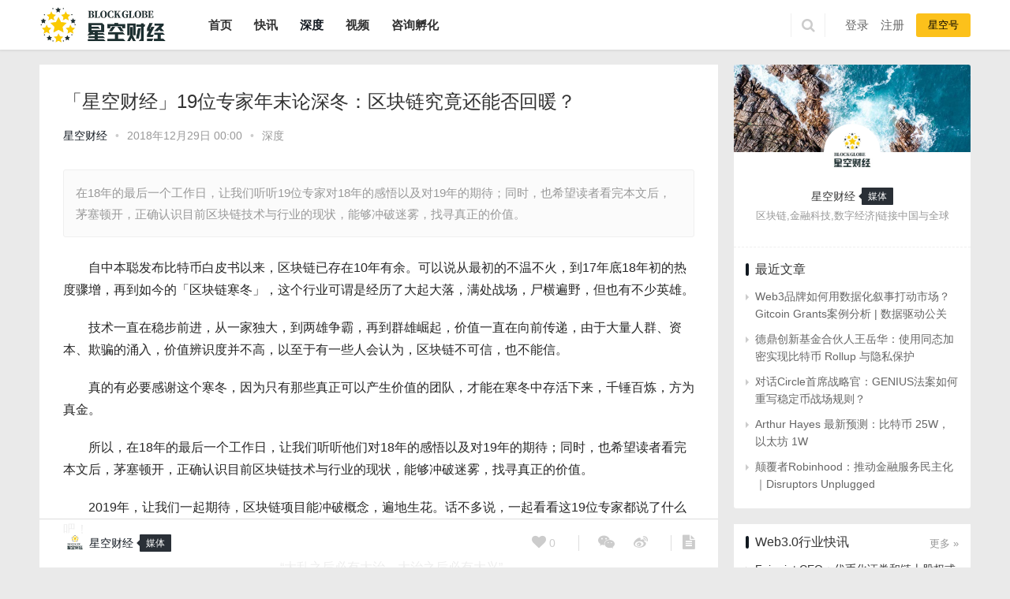

--- FILE ---
content_type: text/html; charset=UTF-8
request_url: https://www.blockglobe24.com/news02/5332.html
body_size: 31571
content:
<!DOCTYPE html>
<html lang="zh-Hans">
<head>
<meta charset="UTF-8">
<meta http-equiv="X-UA-Compatible" content="IE=Edge,chrome=1">
<meta name="renderer" content="webkit">
<meta name="viewport" content="initial-scale=1.0,user-scalable=no,maximum-scale=1,width=device-width">
<title>「星空财经」19位专家年末论深冬：区块链究竟还能否回暖？ | 星空财经BlockGlobe</title>
<meta name='robots' content='max-image-preview:large' />
	<style>img:is([sizes="auto" i], [sizes^="auto," i]) { contain-intrinsic-size: 3000px 1500px }</style>
	<meta name="keywords" content="「星空财经」19位专家年末论深冬：区块链究竟还能否回暖？,星空财经|区块链，金融科技，数字经济|链接中国与全球" />
<meta name="description" content="在18年的最后一个工作日，让我们听听19位专家对18年的感悟以及对19年的期待；同时，也希望读者看完本文后，茅塞顿开，正确认识目前区块链技术与行业的现状，能够冲破迷雾，找寻真正的价值。" />
<meta property="og:type" content="article" />
<meta property="og:url" content="https://www.blockglobe24.com/news02/5332.html" />
<meta property="og:site_name" content="星空财经BlockGlobe" />
<meta property="og:title" content="「星空财经」19位专家年末论深冬：区块链究竟还能否回暖？" />
<meta property="og:image" content="https://www.blockglobe24.com/wp-content/uploads/2020/07/20200703054859-5efec6cb4670a.jpg" />
<meta property="og:description" content="在18年的最后一个工作日，让我们听听19位专家对18年的感悟以及对19年的期待；同时，也希望读者看完本文后，茅塞顿开，正确认识目前区块链技术与行业的现状，能够冲破迷雾，找寻真正的价值。" />
<link rel="canonical" href="https://www.blockglobe24.com/news02/5332.html" />
<meta name="applicable-device" content="pc,mobile" />
<meta http-equiv="Cache-Control" content="no-transform" />
<link rel="shortcut icon" href="/wp-content/uploads/2020/06/logo03.png" />
<link rel='dns-prefetch' href='//www.blockglobe24.com' />
<link rel="alternate" type="application/rss+xml" title="星空财经BlockGlobe &raquo; Feed" href="https://www.blockglobe24.com/feed" />
<link rel="alternate" type="application/rss+xml" title="星空财经BlockGlobe &raquo; 评论 Feed" href="https://www.blockglobe24.com/comments/feed" />
<link rel="alternate" type="application/rss+xml" title="星空财经BlockGlobe &raquo; 「星空财经」19位专家年末论深冬：区块链究竟还能否回暖？ 评论 Feed" href="https://www.blockglobe24.com/news02/5332.html/feed" />
<link rel='stylesheet' id='stylesheet-css' href='https://www.blockglobe24.com/wp-content/themes/justnews/css/style.css?ver=5.7.3.220830' media='all' />
<link rel='stylesheet' id='bugu-style-css' href='https://www.blockglobe24.com/wp-content/themes/justnews/css/bugu.css?ver=5.7.3.240218' media='all' />
<link rel='stylesheet' id='material-icons-css' href='https://www.blockglobe24.com/wp-content/themes/justnews/themer/assets/css/material-icons.css?ver=5.7.3' media='all' />
<style id='wp-block-library-inline-css'>
:root{--wp-admin-theme-color:#007cba;--wp-admin-theme-color--rgb:0,124,186;--wp-admin-theme-color-darker-10:#006ba1;--wp-admin-theme-color-darker-10--rgb:0,107,161;--wp-admin-theme-color-darker-20:#005a87;--wp-admin-theme-color-darker-20--rgb:0,90,135;--wp-admin-border-width-focus:2px;--wp-block-synced-color:#7a00df;--wp-block-synced-color--rgb:122,0,223;--wp-bound-block-color:var(--wp-block-synced-color)}@media (min-resolution:192dpi){:root{--wp-admin-border-width-focus:1.5px}}.wp-element-button{cursor:pointer}:root{--wp--preset--font-size--normal:16px;--wp--preset--font-size--huge:42px}:root .has-very-light-gray-background-color{background-color:#eee}:root .has-very-dark-gray-background-color{background-color:#313131}:root .has-very-light-gray-color{color:#eee}:root .has-very-dark-gray-color{color:#313131}:root .has-vivid-green-cyan-to-vivid-cyan-blue-gradient-background{background:linear-gradient(135deg,#00d084,#0693e3)}:root .has-purple-crush-gradient-background{background:linear-gradient(135deg,#34e2e4,#4721fb 50%,#ab1dfe)}:root .has-hazy-dawn-gradient-background{background:linear-gradient(135deg,#faaca8,#dad0ec)}:root .has-subdued-olive-gradient-background{background:linear-gradient(135deg,#fafae1,#67a671)}:root .has-atomic-cream-gradient-background{background:linear-gradient(135deg,#fdd79a,#004a59)}:root .has-nightshade-gradient-background{background:linear-gradient(135deg,#330968,#31cdcf)}:root .has-midnight-gradient-background{background:linear-gradient(135deg,#020381,#2874fc)}.has-regular-font-size{font-size:1em}.has-larger-font-size{font-size:2.625em}.has-normal-font-size{font-size:var(--wp--preset--font-size--normal)}.has-huge-font-size{font-size:var(--wp--preset--font-size--huge)}.has-text-align-center{text-align:center}.has-text-align-left{text-align:left}.has-text-align-right{text-align:right}#end-resizable-editor-section{display:none}.aligncenter{clear:both}.items-justified-left{justify-content:flex-start}.items-justified-center{justify-content:center}.items-justified-right{justify-content:flex-end}.items-justified-space-between{justify-content:space-between}.screen-reader-text{border:0;clip-path:inset(50%);height:1px;margin:-1px;overflow:hidden;padding:0;position:absolute;width:1px;word-wrap:normal!important}.screen-reader-text:focus{background-color:#ddd;clip-path:none;color:#444;display:block;font-size:1em;height:auto;left:5px;line-height:normal;padding:15px 23px 14px;text-decoration:none;top:5px;width:auto;z-index:100000}html :where(.has-border-color){border-style:solid}html :where([style*=border-top-color]){border-top-style:solid}html :where([style*=border-right-color]){border-right-style:solid}html :where([style*=border-bottom-color]){border-bottom-style:solid}html :where([style*=border-left-color]){border-left-style:solid}html :where([style*=border-width]){border-style:solid}html :where([style*=border-top-width]){border-top-style:solid}html :where([style*=border-right-width]){border-right-style:solid}html :where([style*=border-bottom-width]){border-bottom-style:solid}html :where([style*=border-left-width]){border-left-style:solid}html :where(img[class*=wp-image-]){height:auto;max-width:100%}:where(figure){margin:0 0 1em}html :where(.is-position-sticky){--wp-admin--admin-bar--position-offset:var(--wp-admin--admin-bar--height,0px)}@media screen and (max-width:600px){html :where(.is-position-sticky){--wp-admin--admin-bar--position-offset:0px}}
</style>
<style id='classic-theme-styles-inline-css'>
/*! This file is auto-generated */
.wp-block-button__link{color:#fff;background-color:#32373c;border-radius:9999px;box-shadow:none;text-decoration:none;padding:calc(.667em + 2px) calc(1.333em + 2px);font-size:1.125em}.wp-block-file__button{background:#32373c;color:#fff;text-decoration:none}
</style>
<style id='global-styles-inline-css'>
:root{--wp--preset--aspect-ratio--square: 1;--wp--preset--aspect-ratio--4-3: 4/3;--wp--preset--aspect-ratio--3-4: 3/4;--wp--preset--aspect-ratio--3-2: 3/2;--wp--preset--aspect-ratio--2-3: 2/3;--wp--preset--aspect-ratio--16-9: 16/9;--wp--preset--aspect-ratio--9-16: 9/16;--wp--preset--color--black: #000000;--wp--preset--color--cyan-bluish-gray: #abb8c3;--wp--preset--color--white: #ffffff;--wp--preset--color--pale-pink: #f78da7;--wp--preset--color--vivid-red: #cf2e2e;--wp--preset--color--luminous-vivid-orange: #ff6900;--wp--preset--color--luminous-vivid-amber: #fcb900;--wp--preset--color--light-green-cyan: #7bdcb5;--wp--preset--color--vivid-green-cyan: #00d084;--wp--preset--color--pale-cyan-blue: #8ed1fc;--wp--preset--color--vivid-cyan-blue: #0693e3;--wp--preset--color--vivid-purple: #9b51e0;--wp--preset--gradient--vivid-cyan-blue-to-vivid-purple: linear-gradient(135deg,rgba(6,147,227,1) 0%,rgb(155,81,224) 100%);--wp--preset--gradient--light-green-cyan-to-vivid-green-cyan: linear-gradient(135deg,rgb(122,220,180) 0%,rgb(0,208,130) 100%);--wp--preset--gradient--luminous-vivid-amber-to-luminous-vivid-orange: linear-gradient(135deg,rgba(252,185,0,1) 0%,rgba(255,105,0,1) 100%);--wp--preset--gradient--luminous-vivid-orange-to-vivid-red: linear-gradient(135deg,rgba(255,105,0,1) 0%,rgb(207,46,46) 100%);--wp--preset--gradient--very-light-gray-to-cyan-bluish-gray: linear-gradient(135deg,rgb(238,238,238) 0%,rgb(169,184,195) 100%);--wp--preset--gradient--cool-to-warm-spectrum: linear-gradient(135deg,rgb(74,234,220) 0%,rgb(151,120,209) 20%,rgb(207,42,186) 40%,rgb(238,44,130) 60%,rgb(251,105,98) 80%,rgb(254,248,76) 100%);--wp--preset--gradient--blush-light-purple: linear-gradient(135deg,rgb(255,206,236) 0%,rgb(152,150,240) 100%);--wp--preset--gradient--blush-bordeaux: linear-gradient(135deg,rgb(254,205,165) 0%,rgb(254,45,45) 50%,rgb(107,0,62) 100%);--wp--preset--gradient--luminous-dusk: linear-gradient(135deg,rgb(255,203,112) 0%,rgb(199,81,192) 50%,rgb(65,88,208) 100%);--wp--preset--gradient--pale-ocean: linear-gradient(135deg,rgb(255,245,203) 0%,rgb(182,227,212) 50%,rgb(51,167,181) 100%);--wp--preset--gradient--electric-grass: linear-gradient(135deg,rgb(202,248,128) 0%,rgb(113,206,126) 100%);--wp--preset--gradient--midnight: linear-gradient(135deg,rgb(2,3,129) 0%,rgb(40,116,252) 100%);--wp--preset--font-size--small: 13px;--wp--preset--font-size--medium: 20px;--wp--preset--font-size--large: 36px;--wp--preset--font-size--x-large: 42px;--wp--preset--spacing--20: 0.44rem;--wp--preset--spacing--30: 0.67rem;--wp--preset--spacing--40: 1rem;--wp--preset--spacing--50: 1.5rem;--wp--preset--spacing--60: 2.25rem;--wp--preset--spacing--70: 3.38rem;--wp--preset--spacing--80: 5.06rem;--wp--preset--shadow--natural: 6px 6px 9px rgba(0, 0, 0, 0.2);--wp--preset--shadow--deep: 12px 12px 50px rgba(0, 0, 0, 0.4);--wp--preset--shadow--sharp: 6px 6px 0px rgba(0, 0, 0, 0.2);--wp--preset--shadow--outlined: 6px 6px 0px -3px rgba(255, 255, 255, 1), 6px 6px rgba(0, 0, 0, 1);--wp--preset--shadow--crisp: 6px 6px 0px rgba(0, 0, 0, 1);}:where(.is-layout-flex){gap: 0.5em;}:where(.is-layout-grid){gap: 0.5em;}body .is-layout-flex{display: flex;}.is-layout-flex{flex-wrap: wrap;align-items: center;}.is-layout-flex > :is(*, div){margin: 0;}body .is-layout-grid{display: grid;}.is-layout-grid > :is(*, div){margin: 0;}:where(.wp-block-columns.is-layout-flex){gap: 2em;}:where(.wp-block-columns.is-layout-grid){gap: 2em;}:where(.wp-block-post-template.is-layout-flex){gap: 1.25em;}:where(.wp-block-post-template.is-layout-grid){gap: 1.25em;}.has-black-color{color: var(--wp--preset--color--black) !important;}.has-cyan-bluish-gray-color{color: var(--wp--preset--color--cyan-bluish-gray) !important;}.has-white-color{color: var(--wp--preset--color--white) !important;}.has-pale-pink-color{color: var(--wp--preset--color--pale-pink) !important;}.has-vivid-red-color{color: var(--wp--preset--color--vivid-red) !important;}.has-luminous-vivid-orange-color{color: var(--wp--preset--color--luminous-vivid-orange) !important;}.has-luminous-vivid-amber-color{color: var(--wp--preset--color--luminous-vivid-amber) !important;}.has-light-green-cyan-color{color: var(--wp--preset--color--light-green-cyan) !important;}.has-vivid-green-cyan-color{color: var(--wp--preset--color--vivid-green-cyan) !important;}.has-pale-cyan-blue-color{color: var(--wp--preset--color--pale-cyan-blue) !important;}.has-vivid-cyan-blue-color{color: var(--wp--preset--color--vivid-cyan-blue) !important;}.has-vivid-purple-color{color: var(--wp--preset--color--vivid-purple) !important;}.has-black-background-color{background-color: var(--wp--preset--color--black) !important;}.has-cyan-bluish-gray-background-color{background-color: var(--wp--preset--color--cyan-bluish-gray) !important;}.has-white-background-color{background-color: var(--wp--preset--color--white) !important;}.has-pale-pink-background-color{background-color: var(--wp--preset--color--pale-pink) !important;}.has-vivid-red-background-color{background-color: var(--wp--preset--color--vivid-red) !important;}.has-luminous-vivid-orange-background-color{background-color: var(--wp--preset--color--luminous-vivid-orange) !important;}.has-luminous-vivid-amber-background-color{background-color: var(--wp--preset--color--luminous-vivid-amber) !important;}.has-light-green-cyan-background-color{background-color: var(--wp--preset--color--light-green-cyan) !important;}.has-vivid-green-cyan-background-color{background-color: var(--wp--preset--color--vivid-green-cyan) !important;}.has-pale-cyan-blue-background-color{background-color: var(--wp--preset--color--pale-cyan-blue) !important;}.has-vivid-cyan-blue-background-color{background-color: var(--wp--preset--color--vivid-cyan-blue) !important;}.has-vivid-purple-background-color{background-color: var(--wp--preset--color--vivid-purple) !important;}.has-black-border-color{border-color: var(--wp--preset--color--black) !important;}.has-cyan-bluish-gray-border-color{border-color: var(--wp--preset--color--cyan-bluish-gray) !important;}.has-white-border-color{border-color: var(--wp--preset--color--white) !important;}.has-pale-pink-border-color{border-color: var(--wp--preset--color--pale-pink) !important;}.has-vivid-red-border-color{border-color: var(--wp--preset--color--vivid-red) !important;}.has-luminous-vivid-orange-border-color{border-color: var(--wp--preset--color--luminous-vivid-orange) !important;}.has-luminous-vivid-amber-border-color{border-color: var(--wp--preset--color--luminous-vivid-amber) !important;}.has-light-green-cyan-border-color{border-color: var(--wp--preset--color--light-green-cyan) !important;}.has-vivid-green-cyan-border-color{border-color: var(--wp--preset--color--vivid-green-cyan) !important;}.has-pale-cyan-blue-border-color{border-color: var(--wp--preset--color--pale-cyan-blue) !important;}.has-vivid-cyan-blue-border-color{border-color: var(--wp--preset--color--vivid-cyan-blue) !important;}.has-vivid-purple-border-color{border-color: var(--wp--preset--color--vivid-purple) !important;}.has-vivid-cyan-blue-to-vivid-purple-gradient-background{background: var(--wp--preset--gradient--vivid-cyan-blue-to-vivid-purple) !important;}.has-light-green-cyan-to-vivid-green-cyan-gradient-background{background: var(--wp--preset--gradient--light-green-cyan-to-vivid-green-cyan) !important;}.has-luminous-vivid-amber-to-luminous-vivid-orange-gradient-background{background: var(--wp--preset--gradient--luminous-vivid-amber-to-luminous-vivid-orange) !important;}.has-luminous-vivid-orange-to-vivid-red-gradient-background{background: var(--wp--preset--gradient--luminous-vivid-orange-to-vivid-red) !important;}.has-very-light-gray-to-cyan-bluish-gray-gradient-background{background: var(--wp--preset--gradient--very-light-gray-to-cyan-bluish-gray) !important;}.has-cool-to-warm-spectrum-gradient-background{background: var(--wp--preset--gradient--cool-to-warm-spectrum) !important;}.has-blush-light-purple-gradient-background{background: var(--wp--preset--gradient--blush-light-purple) !important;}.has-blush-bordeaux-gradient-background{background: var(--wp--preset--gradient--blush-bordeaux) !important;}.has-luminous-dusk-gradient-background{background: var(--wp--preset--gradient--luminous-dusk) !important;}.has-pale-ocean-gradient-background{background: var(--wp--preset--gradient--pale-ocean) !important;}.has-electric-grass-gradient-background{background: var(--wp--preset--gradient--electric-grass) !important;}.has-midnight-gradient-background{background: var(--wp--preset--gradient--midnight) !important;}.has-small-font-size{font-size: var(--wp--preset--font-size--small) !important;}.has-medium-font-size{font-size: var(--wp--preset--font-size--medium) !important;}.has-large-font-size{font-size: var(--wp--preset--font-size--large) !important;}.has-x-large-font-size{font-size: var(--wp--preset--font-size--x-large) !important;}
</style>
<script src="https://www.blockglobe24.com/wp-includes/js/jquery/jquery.min.js?ver=3.7.1" id="jquery-core-js"></script>
<script src="https://www.blockglobe24.com/wp-includes/js/jquery/jquery-migrate.min.js?ver=3.4.1" id="jquery-migrate-js"></script>
<link rel="EditURI" type="application/rsd+xml" title="RSD" href="https://www.blockglobe24.com/xmlrpc.php?rsd" />
<link rel='shortlink' href='https://www.blockglobe24.com/?p=5332' />
<div id="wx_pic" style="display:none;width:400px;height:400px;">
	<img src="https://www.blockglobe24.com/wp-content/uploads/2021/04/2021042205040474.png" />
</div>
        <style>
            .swiper-pagination-bullet-active, .swiper-pagination-progress .swiper-pagination-progressbar, .hot-slider .swiper-button-next, .hot-slider .swiper-button-prev, .action .action-item-inner h2, .action .action-item-inner h3, .action .action-item-inner h4, .member-form .form-group.sms-code .send-sms-code, .member-form .btn-login, .TCaptcha-button .TCaptcha-icon i, .TCaptcha-button .TCaptcha-icon:before, .member-account-nav, .member-account-item.sms-code .send-sms-code, .member-lp-process li.active i, .member-lp-process li.processed .process-line, .wpcom-profile .user-group, .wpcom-profile-main .profile-posts-list .item-content .edit-link, .modal-message .modal-message-send .btn-message.disabled, .user-card-name .user-group, .modules-video .modal-player, .social-login-form .sl-input-submit, .plyr--audio .plyr__control.plyr__tab-focus, .plyr--audio .plyr__control:hover, .plyr--audio .plyr__control[aria-expanded=true], .plyr--video .plyr__control.plyr__tab-focus, .plyr--video .plyr__control:hover, .plyr--video .plyr__control[aria-expanded=true], .plyr__control--overlaid, .plyr__control--overlaid:focus, .plyr__control--overlaid:hover, .plyr__menu__container .plyr__control[role=menuitemradio][aria-checked=true]:before, .navbar-action .publish, .entry-bar-inner .user-group, .comment-reply-title:before, .comments-title:before, .entry-related-title:before, .pagination .current, .post-loop-default .item-img.item-video .item-img-inner:before, .post-loop-default .item-title a .sticky-post, .post-loop-card .item-video:before, .post-loop-image .item-video:before, .post-loop-card .item-title .sticky-post, .post-loop-image .item-title .sticky-post, .widget-title:before, .widget_lastest_products .p-item-wrap .thumb.thumb-video:before, .sidebar .widget_nav_menu ul li.current-menu-item a, .sidebar .widget_nav_menu ul li.current-post-parent a, .widget_profile .user-group, .widget_post_thumb .item-img.item-video .item-img-inner:before, .btn-primary, .sec-panel-head h1 span:before, .sec-panel-head h2 span:before, .sec-panel-head h3 span:before, .list.tabs .tab.active a:after, .pf-submit, .login-modal-body .btn-login{background-color: #111820;}.action.action-color-1 .action-item, .wpcom-profile .profile-tab-item.active, .entry .entry-content .has-theme-color-background-color, .form-submit .submit, .search-form input.submit, .wpcom-slider .swiper-pagination .swiper-pagination-bullet-active, .tagHandler ul.tagHandlerContainer li.tagItem{background-color: #111820;}.TCaptcha-button .TCaptcha-icon:after, .wpcom-profile .profile-tab-item, .smartphoto-loader, .entry-action .btn-dashang, .entry-action .btn-zan, .entry-readmore-btn, .login-modal-body .btn-login, .login-modal-body .btn-register{border-color: #111820;}.member-lp-process li.active p, .wpcom-profile .wpcom-profile-nav li.active a, .wpcom-profile .profile-tab-item, .plyr--full-ui input[type=range], body>header.header .nav>li.active>a, body>header.header .dropdown-menu>.active>a, .entry .entry-info .nickname, .entry .entry-content .has-theme-color-color, .entry-action .btn-dashang, .entry-action .btn-zan, .entry-readmore-btn, .pagination .pagination-go .pgo-btn:hover .fa, .comment-body .nickname a, .form-submit-text span, a, .sec-panel-head span, .list.tabs .tab.active a, .login-modal-body .btn-register, .kx-list .kx-date{color: #111820;}.wpcom-profile .user-group:before, .user-card-name .user-group:before, .entry-bar-inner .user-group:before, .widget_profile .user-group:before{border-right-color: #111820;}.wpcom-profile .wpcom-profile-nav li.active a{border-bottom-color: #111820;}.modal-message .modal-message-send .btn-message.disabled, .search-form input.keyword:focus, .btn-primary{border-color: #111820;}.entry .entry-content .h3, .entry .entry-content h3, .entry .member-account-content .woocommerce h2{border-left-color: #111820;}.hot-slider .swiper-button-prev:hover, .hot-slider .swiper-container-rtl .swiper-button-next:hover, .hot-slider .swiper-button-next:hover, .hot-slider .swiper-container-rtl .swiper-button-prev:hover, .member-form .form-group.sms-code .send-sms-code:hover, .member-form .btn-login:hover, .member-account-nav ul a:hover, .member-account-nav ul .active a:hover, .member-account-item.sms-code .send-sms-code:hover, .wpcom-profile .profile-tab-item:hover, .wpcom-profile-main .profile-posts-list .item-category:hover, .wpcom-profile-main .profile-posts-list .item-content .edit-link:hover, .btn-follow.loading, .btn-message.loading, .social-login-form .sl-input-submit:hover, body>header.header .dropdown-menu>.active>a:focus, body>header.header .dropdown-menu>.active>a:hover, body>header.header .dropdown-menu>li>a:hover, body>header.header .wpcom-adv-menu>.menu-item-style>.menu-item-wrap .dropdown-menu li a:hover, .navbar-action .publish:focus, .navbar-action .publish:hover, .entry-tag a:focus, .entry-tag a:hover, .entry-bar .meta-item:hover .icon-dashang, .wpcom-shortcode-tags li:hover, .pagination a:hover, .post-loop-default .item-category:hover, .post-loop-card .item-img .item-category:hover, .post-loop-image .item-img .item-category:hover, .widget .tagcloud a:hover, .sidebar .widget_nav_menu ul li.current-menu-item .sub-menu a:hover, .sidebar .widget_nav_menu ul li.current-post-parent .sub-menu a:hover, .sidebar .widget_nav_menu ul li a:hover, .footer-sns .sns-icon:after, .btn-primary.active, .btn-primary:active, .btn-primary:active:hover, .btn-primary:focus, .btn-primary:hover, .btn-primary.disabled:hover, .list.tabs .tab.active a:hover:after, .pf-submit:hover, .login-modal-body .btn-login:hover, .modules-carousel-posts .sec-panel-more .swiper-button-next:hover, .modules-carousel-posts .sec-panel-more .swiper-button-prev:hover{background-color: #eab619;}.action .action-item:hover, .entry .entry-content .has-theme-hover-background-color, .entry-action .btn-dashang.liked, .entry-action .btn-dashang:hover, .entry-action .btn-zan.liked, .entry-action .btn-zan:hover, .entry-readmore-btn:hover, .form-submit .submit:hover, .search-form input.submit:hover, .wpcom-slider .swiper-pagination span:hover, .tagHandler ul.tagHandlerContainer li.tagItem:hover{background-color: #eab619;}.action .action-share-item:hover, .wpcom-profile .wpcom-profile-nav a:hover, .wpcom-profile .follow-item .follow-item-text .follow-item-name a:hover, .wpcom-profile-main .profile-posts-list .item-title a:hover, .wpcom-profile-main .profile-posts-list .item-meta a:focus, .wpcom-profile-main .profile-posts-list .item-meta a:hover, .wpcom-profile-main .profile-comments-list .comment-item-link a:hover, body>header.header .nav>li>a:hover, body>header.header .wpcom-adv-menu>.menu-item-style>.menu-item-wrap>li>a:hover, .navbar-action .login:focus, .navbar-action .login:hover, .navbar-action .profile a:hover, .navbar-search-icon:focus, .navbar-search-icon:hover, .entry .entry-info a:focus, .entry .entry-info a:hover, .entry .entry-content .has-theme-hover-color, .entry .entry-content .wp-block-wpcom-accordion .panel-heading:hover .panel-title a, .entry .entry-content .wp-block-wpcom-accordion .panel-heading:hover .panel-title a:after, .entry-bar .info-item a:hover, .pagination .pagination-go .pgo-btn:active .fa, .pagination .pagination-go .pgo-btn:focus .fa, .post-loop-list .item a:hover, .post-loop-default .item-title a:hover, .post-loop-default .item-meta a:hover, .post-loop-card .item-title a:hover, .post-loop-image .item-title a:hover, .special-item-title a:hover, .special-item-bottom a:hover, .widget ol a:hover, .widget ul a:hover, .widget_kuaixun .widget-title-more:hover, .widget_profile .profile-name:hover, a:hover, .sec-panel-head .more:hover, .el-boxed .sec-panel-head h1 span a:hover, .el-boxed .sec-panel-head h2 span a:hover, .el-boxed .sec-panel-head h3 span a:hover, .list.tabs .tab a:hover, .list-links a:focus, .list-links a:hover, .load-more:hover, .login-modal-body .btn-register:hover, .kx-list .kx-content h2 a:hover, .kx-meta .j-mobile-share:hover, .modules-category-posts .sec-panel-more a:hover{color: #eab619;}.wpcom-profile .wpcom-profile-nav a:hover{border-bottom-color: #eab619;}.wpcom-profile .profile-tab-item:hover, .entry-tag a:focus, .entry-tag a:hover, .entry-action .btn-dashang.liked, .entry-action .btn-dashang:hover, .entry-action .btn-zan.liked, .entry-action .btn-zan:hover, .entry-readmore-btn:hover, .pagination .pagination-go .pgo-input:active, .pagination .pagination-go .pgo-input:focus, .widget .tagcloud a:hover, .btn-primary.active, .btn-primary:active, .btn-primary:active:hover, .btn-primary:focus, .btn-primary:hover, .btn-primary.disabled:hover, .load-more:hover{border-color: #eab619;}.special-item-bottom a:hover:before{border-left-color: #eab619;}.login-modal-body .btn-login:hover, .login-modal-body .btn-register:hover, .modules-carousel-posts .sec-panel-more .swiper-button-next:hover, .modules-carousel-posts .sec-panel-more .swiper-button-prev:hover{border-color: #eab619;}@media (max-width:991px){body>header.header.header-style-2 .navbar-search-icon{color: #111820;}.navbar-action .login.cur, .navbar-action .login.cur.register{border-left-color: #111820;}.navbar-action .login.cur, .navbar-action .login.cur.register{border-right-color: #111820;}.navbar-collapse{background-color: #111820;}body>header.header.header-style-2 .navbar-search-icon:hover{color: #eab619;}}@media (max-width:767px){.entry-bar .info-item.share .mobile{background-color: #111820;}}@media (min-width: 992px){
                body{  background-color: #eaeaea; background-repeat: repeat-y;background-position: center top;}
                .special-head .special-title,.special-head p{color:#0a0a0a;}.special-head .page-description:before{background:#0a0a0a;}                .special-head .page-description:before,.special-head p{opacity: 0.5;}
            }            .page-no-sidebar.member-login #wrap,.page-no-sidebar.member-register #wrap{ background-image: url('/wp-content/uploads/2020/07/2020070113030058.jpg');}
                                    body>header.header .logo img{max-height: 50px;}
                        @media (max-width: 767px){
                body>header.header .logo img{max-height: 40px;}
            }
                        .entry .entry-video{ height: 482px;}
            @media (max-width: 1219px){
                .entry .entry-video{ height: 386.49883449883px;}
            }
            @media (max-width: 991px){
                .entry .entry-video{ height: 449.41724941725px;}
            }
            @media (max-width: 767px){
                .entry .entry-video{ height: 344.28571428571px;}
            }
            @media (max-width: 500px){
                .entry .entry-video{ height: 241px;}
            }
                        @media screen and (-webkit-min-device-pixel-ratio: 0) {
                .post-loop .item-sticky .item-title a{-webkit-background-clip: text;-webkit-text-fill-color: transparent;}
                .post-loop .item-sticky .item-title a, .post-loop .item-sticky .item-title a .sticky-post,.post-loop-card .item-sticky .item-title .sticky-post{
                    background-color: #0a0a0a;                }
            }
            .entry-content p{text-indent: 2em;}.kx-content p a { text-decoration: underline; }        </style>
    <link rel="icon" href="https://www.blockglobe24.com/wp-content/uploads/2020/06/logo03.png" sizes="32x32" />
<link rel="icon" href="https://www.blockglobe24.com/wp-content/uploads/2020/06/logo03.png" sizes="192x192" />
<link rel="apple-touch-icon" href="https://www.blockglobe24.com/wp-content/uploads/2020/06/logo03.png" />
<meta name="msapplication-TileImage" content="https://www.blockglobe24.com/wp-content/uploads/2020/06/logo03.png" />
<script> (function() {if (!/*@cc_on!@*/0) return;var e = "abbr, article, aside, audio, canvas, datalist, details, dialog, eventsource, figure, footer, header, hgroup, mark, menu, meter, nav, output, progress, section, time, video".split(', ');var i= e.length; while (i--){ document.createElement(e[i]) } })()</script>
    <!--[if lte IE 8]><script src="https://www.blockglobe24.com/wp-content/themes/justnews/js/respond.min.js"></script><![endif]-->
</head>
<body class="wp-singular post-template-default single single-post postid-5332 single-format-standard wp-embed-responsive wp-theme-justnews lang-cn el-boxed">
<header class="header">
    <div class="container clearfix">
        <div class="navbar-header">
            <button type="button" class="navbar-toggle collapsed" data-toggle="collapse" data-target=".navbar-collapse">
                <span class="icon-bar icon-bar-1"></span>
                <span class="icon-bar icon-bar-2"></span>
                <span class="icon-bar icon-bar-3"></span>
            </button>
                        <div class="logo">
                <a href="https://www.blockglobe24.com" rel="home"><img src="https://www.blockglobe24.com/wp-content/uploads/2022/08/logo-black-1.png" alt="星空财经BlockGlobe"></a>
            </div>
        </div>
        <div class="collapse navbar-collapse">
            <nav class="navbar-left primary-menu"><ul id="menu-%e9%a1%b6%e9%83%a8%e5%af%bc%e8%88%aa" class="nav navbar-nav wpcom-adv-menu"><li class="menu-item"><a href="/">首页</a></li>
<li class="menu-item"><a href="https://www.blockglobe24.com/news-flash">快讯</a></li>
<li class="menu-item current-post-ancestor current-post-parent active"><a href="https://www.blockglobe24.com/./news02">深度</a></li>
<li class="menu-item"><a href="https://www.blockglobe24.com/./video01">视频</a></li>
<li class="menu-item"><a target="_blank" href="https://starlabsconsulting.com/">咨询孵化</a></li>
</ul></nav>            <div class="navbar-action pull-right">
                                    <form class="navbar-search" action="https://www.blockglobe24.com" method="get" role="search">
                        <input type="text" name="s" class="navbar-search-input" autocomplete="off" placeholder="输入关键词搜索..." value="">
                        <a class="navbar-search-icon j-navbar-search" href="javascript:;"></a>
                    </form>

                    
                    <div id="j-user-wrap">
                        <a class="login" href="https://www.blockglobe24.com/login">登录</a>
                        <a class="login register" href="https://www.blockglobe24.com/register">注册</a>
                    </div>
                    <a class="publish" href="/register">星空号</a>
                    <a class="publish tougao-btn" href="https://www.blockglobe24.com/contribution">
                        <i class="fa fa-edit"> </i>投稿</a>
                                                </div>
        </div><!-- /.navbar-collapse -->
    </div><!-- /.container -->
</header>
<div id="wrap">    <div class="wrap container">
        <div class="main">
            <ol class="breadcrumb entry-breadcrumb" vocab="https://schema.org/" typeof="BreadcrumbList"><li class="home" property="itemListElement" typeof="ListItem"><i class="fa fa-map-marker"></i> <a href="https://www.blockglobe24.com" property="item" typeof="WebPage"><span property="name" class="hide">星空财经BlockGlobe</span>首页</a><meta property="position" content="1"></li><li property="itemListElement" typeof="ListItem"><a href="https://www.blockglobe24.com/./news02" property="item" typeof="WebPage"><span property="name">深度</span></a><meta property="position" content="2"></li></ol>                            <article id="post-5332" class="post-5332 post type-post status-publish format-standard has-post-thumbnail hentry category-news02 tag-573 tag-49">
                    <div class="entry">
                                                                        <div class="entry-head">
                            <h1 class="entry-title">「星空财经」19位专家年末论深冬：区块链究竟还能否回暖？</h1>
                            <div class="entry-info">
                                                                    <span class="vcard">
                                        <a class="nickname url fn j-user-card" data-user="1" href="https://www.blockglobe24.com/profile/admin">星空财经</a>
                                    </span>
                                    <span class="dot">•</span>
                                                                <time class="entry-date published" datetime="2018-12-29T00:00:00+08:00>" pubdate>
                                    2018年12月29日 00:00                                </time>
                                <span class="dot">•</span>
                                <a href="https://www.blockglobe24.com/./news02" rel="category tag">深度</a>                                                            </div>
                        </div>
                                                                        <div class="entry-excerpt entry-summary">
                            <p>在18年的最后一个工作日，让我们听听19位专家对18年的感悟以及对19年的期待；同时，也希望读者看完本文后，茅塞顿开，正确认识目前区块链技术与行业的现状，能够冲破迷雾，找寻真正的价值。</p>
                        </div>
                                                <div class="entry-content clearfix">
                            <p style="text-indent: 2em">自中本聪发布比特币白皮书以来，区块链已存在10年有余。可以说从最初的不温不火，到17年底18年初的热度骤增，再到如今的「区块链寒冬」，这个行业可谓是经历了大起大落，满处战场，尸横遍野，但也有不少英雄。</p>
<p style="text-indent: 2em">技术一直在稳步前进，从一家独大，到两雄争霸，再到群雄崛起，价值一直在向前传递，由于大量人群、资本、欺骗的涌入，价值辨识度并不高，以至于有一些人会认为，区块链不可信，也不能信。</p>
<p style="text-indent: 2em">真的有必要感谢这个寒冬，因为只有那些真正可以产生价值的团队，才能在寒冬中存活下来，千锤百炼，方为真金。</p>
<p style="text-indent: 2em">所以，在18年的最后一个工作日，让我们听听他们对18年的感悟以及对19年的期待；同时，也希望读者看完本文后，茅塞顿开，正确认识目前区块链技术与行业的现状，能够冲破迷雾，找寻真正的价值。</p>
<p style="text-indent: 2em">2019年，让我们一起期待，区块链项目能冲破概念，遍地生花。话不多说，一起看看这19位专家都说了什么吧！</p>
<p style="text-align: center">“大乱之后必有大治，大治之后必有大兴”</p>
<p style="text-align: center">2018年倒数第6问</p>
<p style="text-align: center">有人说，2018年区块链行业信噪比太低，充斥着焦虑与不安。您是否同意这种观点？</p>
<p>志顶科技技术总监&nbsp; 吴忠信：在资本驱动的创业大潮下，区块链也不能独善其身。2018始于 ICO 盛宴的末期，各国政府对于监管的收紧，以及最近币市的大跌，综合起来总会给人带来焦虑与不安。</p>
<p>从资本和市场的角度，我同意这种观点。但是，从技术的角度我不认同这种观点，2018年是区块链技术发展很快的一年，不论是链本身还是 DApp 都有长足发展。</p>
<p>NULS 公链 CEO&nbsp; Liesa：一个行业初期高速发展势必会有抱着各种不同目的人参与，也会产生各种现象，都是正常现象。2018年全球经济整体下滑，焦虑和不安在全球经济体中都出现，可以理解。</p>
<p>区块链这个非常新的行业，正处在发展初期阶段，参与其中的小伙伴可能会比其他行业的小伙伴更有危机感，其实也是一种好事，往往是这种危机感下的压迫下，会产生更多的未来方向。</p>
<p>中国网安区块链研发中心技术总监&nbsp; 白健：基本同意，目前区块链技术落地的难度和不确定性均比较大，焦虑和不安是正常现象，但正因为焦虑、不安，继而不断的折腾，才有可能为区块链产业创造出新的契机。</p>
<p>智链 CEO&nbsp; 董宁：大乱之后必有大治，大治之后必有大兴。区块链技术和行业蒸蒸日上之际，很多蹭热度和伪专家出现，而现在是真正考验技术应用价值的时候了。希望社会多关注有落地的应用和区块链核心技术的发展。</p>
<p>招商银行&nbsp; 孙建平：区块链是一种新的异于传统的技术。正是由于看到这一点，大量的投资进入到与区块链相关的项目和技术应用中。但是，技术的发展不完全决定于资金投入，还有需要技术人员的成长这一因素。感觉区块链信噪比低，可能由于这个原因吧。</p>
<p>知道创宇解决方案部总监&nbsp; 周启鹏：我还是比较同意这个观点的，2018年初或者说2017年底，随着币价和市场的大热，导致18年全年区块链行业有点像坐过山车一样，大起大落。在大起大落之间，我认为发出焦虑与不安声音大概有3类群体。</p>
<p>“趁火打劫”，借着区块链技术的热度，从事欺诈和传销的群体。</p>
<p>“鱼目混珠”，很多有创业梦想的人群，在没有技术积累、创业经验积累、创业资金积累的情况下贸然下水，随着币价剧烈变化，导致项目无法良性运转。</p>
<p>“劣币驱逐良币”，单独看游戏行业，18年下半年各种“菠菜”盘、资金盘的游戏让人头脑发昏发热，都希望“以小博大”，而结果就是持续的焦虑和恐慌。</p>
<p>可信区块链评测负责人&nbsp; 杨白雪：同意。如此蓬勃的市场，上半年被币圈挟持，下半年受币圈连累。</p>
<p>湖南省医疗信息质控中心委员&nbsp; 陈敏莲：2018年以来更多的团队和技术人员沉下心来做区块链技术应用的开发了，这部分人将是区块链技术发展的未来。至于说性价比太低，应该说要看应用的情况及应用的环境，到处充斥着焦虑与不安是可以理解的，毕竟区块链应用的落地还有很多让人模糊的地方，一个新技术的开展有争议也许是好事。</p>
<p>欧链科技首席科学家&nbsp; 谭智勇：如果噪声是指2018年加密货币引发的喧嚣的话，本质上这和2015年资本市场的大起大落别无二致。整体来说我觉得对行业还是有利的，至少让普通大众有机会看到什么是区块链。</p>
<p>这个与焦虑和不安是没有直接关系的，因为焦虑和不安不只是区块链行业的，其实包括整个创投业，整个社会都存在。大家都负重前行呗。</p>
<p>CybeMiles 首席科学家&nbsp; Michael Yuan：是的。在炒币融资可以赚到快钱的时候，行业里最聪明的人都去赚钱了。噪音非常大。</p>
<p>阿希链高级开发工程师&nbsp; 梁培利：同意。2018年对区块链来说是一个相当混乱的年份，上半年的情绪高涨，焦虑和不安体现在自己能不能把握住机会，不被甩下。而下半年则不仅仅是焦虑和不安了，应该是一片哀嚎。</p>
<p>志顶科技 CTO 蔡一：不太同意。2018虽然币价有高有低，但对于搞技术的而言，2018其实是个好时候。在2018涌现出一大批踏踏实实做技术的公司，不管是公链还是联盟链都有了很大的发展。</p>
<p>Trias 联合创始人兼 CTO&nbsp; 魏明：同意。因为2017年到2018年初区块链发展太快尤其是币圈的反应，让大家有区块链一天人间一年的感觉。但是由于不理性的快速发展和币圈的震荡，让大家都有一种突然从高铁换回绿皮车的感觉，所以很焦虑和不安。</p>
<p>Zerohm 联合创始人&nbsp; 尚书：四处充满焦虑是真的，但信噪比并不低，今年整个行业在很多方向上都有突破性的尝试，虽然结果失败了，但过程中给到我们的启发是深刻的。这些来自失败的反馈，会让我们前行的方向更准确。</p>
<p>链安科技创始人&nbsp; 杨霞：不太同意。因为对于我们这样一个技术型的区块链公司而言，因为相信区块链行业的未来，所以我们充满了干劲和热情，没有焦虑和不安。</p>
<p>超级账本中国社区发展经理&nbsp; 龙文选：超级账本是典型的“链圈”，是专门打造行业区块链底层技术的社区。我们的技术已经广泛应用于银行、金融、供应链、医疗、食品溯源等行业。</p>
<p>我也看到，2018年全年，特别是最后几个月，由于比特币价格的下跌，在币圈有很多焦虑和不安的情绪，这是由于币价下跌造成了投资损失、特别是个人投资者的损失造成的。但是，在链圈，这个感觉不明显，甚至是相反的感觉。</p>
<p>今年以来，政府部门对区块链的作用、定位和应用越来越清楚，对区块链的发展定下了调子，要把区块链作为未来的高新技术来打造的，很多地方在推进“链改”，越来越多的大公司、大企业在2018年投入到区块链技术应用中来。</p>
<p>2018年，很多省市纷纷建立区块链园区，出台针对区块链企业的优惠政策，也从另外一个侧面反映了政府对区块链的鼓励态度。</p>
<p>2018年，区块链技术经过这些时间的沉淀，也越来越稳定，问题在减少，越来越能够满足不同场景的需要，适用的范围在增加。</p>
<p>在行业应用方面，落地的案例也是越来越多，有些落地项目产生了很好的经济效益和社会效益。从这个角度看，我们感觉到行业的区块链应用，正在从萌芽，慢慢将走上蓬勃发展的快速路。</p>
<p>MakerDAO 中国区负责人&nbsp; 潘超：同意。很多项目不能解决实际商业问题，更不要说现金流。焦虑与不安是必然结果，资产错配后清算的过程，痛苦但是难以避免。</p>
<p>美国乔治华盛顿大学博士&nbsp; 刘春池：相比2017年币圈纯粹的金融投机，2018年吸引了学界和工业界的大量关注，在区块链技术上展开百家争鸣式的讨论。虽然没有形成统一观点或出现技术重大进步，但这种良性研究环境的形成是可喜的。在这种表面嘈杂的环境里，必覆盖了一批默默研究的实干家。可以说，不要急，重大突破已在路上。</p>
<p>NULS核心团队技术产品部负责人&nbsp; 王志坚：区块链的信噪比从来都不高，2017年的信噪比更低，越是充斥在市场的泡沫中的时候，噪音是最大的，但是真正的产出却很小。只有经过市场洗礼，才能沉淀下来最好的那一部分。</p>
<p style="text-align: center">“技术没有冬天，圈内暖得很”</p>
<p style="text-align: center">2018年倒数第5问</p>
<p style="text-align: center">从开发者与企业管理者的角度考虑，「区块链寒冬」是不是一个伪命题？</p>
<p>吴忠信：从开发者角度来讲，我觉得区块链寒冬是个伪命题。不论币价和市场如何，区块链技术本身还是一直在进步在发展的，不论是公链还是联盟链。</p>
<p>Liesa：区块链寒冬是目前的大环境。整体数字货币金融市场市值的下滑，的确会部分影响区块链项目的发展进度，也会让想加入这个行业的小伙伴犹豫，甚至在这个行业的小伙伴离开。但是这些发展都是必要的，经过洗礼重构会让这个行业整体来说更健康。</p>
<p>坚持下来的小伙伴经历过这次洗礼，会对行业更坚定，逆境中淬炼出来的团队和产品是非常珍贵的，是整个行业的财富。</p>
<p></p>
<p>白健：目前属于币圈的寒冬，但不属于区块链的寒冬，区块链技术从08年提出到现在，每年都在不断的丰富和发展，2018年是区块链技术落地尝试的一年，有很多挫折，但同时有很多经验，区块链技术的研发阵营还是在不断的壮大。</p>
<p>孙建平：“区块链寒冬”是指区块链的“数字货币”应用吧。自从以太坊上线以后，区块链技术的应用就不单单局限于数字货币发行。金融、政务、能源、法律等各行各业都可以基于区块链技术实现应用。“区块链应该正在春夏”，正在蓬勃发展。</p>
<p>周启鹏：单纯从所谓“币值”的角度看，的确是“寒冬”了。但是从事物客观发展规律的角度来看，必然是起起伏伏，在区块链大浪潮中加入的“极重度投机者”，大部分都因扛不住而退出了。</p>
<p>正所谓“不是一番寒彻骨，怎得梅花扑鼻香”。也正是这样的一番洗牌动作，会沉淀下来更多的有信仰、有价值、有实力的项目，同时才能吸引到更多传统投资领域的资方。</p>
<p>所以，所谓“寒冬”也是针对部分项目，优质项目在任何时候都是“抢手货”。</p>
<p>杨白雪：是。币圈寒冬不等于区块链寒冬。相反，区块链技术正在稳步发展，逐渐成熟。</p>
<p>陈敏莲：任何一个新兴的领域或行业都需要经历阵痛期，相比其它行业而言，区块链技术还在发展的初期，需要探索不同的模式，落地各种不同的应用场景，才能够得到更多的用户的支持，这需要时间与技术的沉淀，需要开拓者的奉献才能让其逐步发展。「区块链寒冬不是一个伪命题，区块链肯定会有寒冬，但是寒冬过后就是春天。</p>
<p>谭智勇：寒冬不是区块链独有，而是整个创投行业。另外，从来都只有优秀的创业项目才能活下来，区块链也没有例外的。所以我认为「区块链寒冬」是个伪命题。</p>
<p>Michael Yuan：不是伪命题。好的区块链项目，今天融资也很难。</p>
<p>梁培利：虽然区块链项目的总市值确实缩水了不少，但是说“区块链寒冬”则有些言过其实。区块链这个生态也有不同层次的从业者，起码我看到很多技术团队认为现在是一个蓄力的好机会，他们依然热情高涨的进行着技术上的讨论和创新。</p>
<p>蔡一：不管什么时候，对有些公司是寒冬，对有些公司都是机会。现在对区块链的投资不再盲目和一拥而上，反而对那些踏实做事的公司而言是好事。</p>
<p>魏明：是个伪命题。因为现在的链寒冬并不是说技术无法发展了，管理不能提高 了。恰恰从技术和管理角度来说，区块链目前还是很早期，还有大量的东西需要去优化完善。只是从资本角度来说，现在算是进入冬天。</p>
<p>尚书：资本寒冬真真切切，裁员降薪都十分普遍，新项目筹钱更是难上加难。</p>
<p>杨霞：从技术从业者的角度来看，我不认为目前处于“区块链寒冬”。只是现在的区块链发展还比较早期，技术的不成熟，使应用和市场还没有全面爆发，暂时处于一个市场的低谷期，但是区块链行业未来的成长空间非常大。</p>
<p>龙文选：“区块链寒冬”的确是一个伪命题，因为这纯粹是从投资者或者投机者的情绪方面得出的一个简单结论。</p>
<p>我们知道，政府和大企业对区块链的投资，不是马上就能够产生效果的，区块链技术在主流社会形成规模性的应用，更加是需要长期的推进和演化才有可能达成。</p>
<p>2018年是“区块链应用元年”，这一年里，很多基于超级账本的以及其他区块链技术的项目纷纷落地，甚至有些项目已经产生了非常好的的经济效益，这是非常难能可贵的，是行业应用中的榜样和清流。这些项目的落地，充分说明区块链技术对这些行业的确可以带来节能增效的结果、可以帮助一些企业走出新的路子、开拓新的盈利模式或者空间。</p>
<p>我们相信，随著区块链技术在更加广泛的行业中的应用，当规模进一步提升上来以后，社会效益会更加明显。</p>
<p>潘超：区块链寒冬不只是价格上的低迷，价格只是市场和情绪反应的一方面。更关键的问题是区块链落地应用，如果没有找到，这个寒冬会一直持续下去。</p>
<p>刘春池：不算是。根据 Gartner 曲线，任何新兴技术都会在巨大的热情后经历低潮，最后慢慢向其真正价值收敛。目前由于技术所限，区块链落地受阻，确实是区块链低潮。但远不是寒冬。这是对于研究者和管理者而言的。但对于开发者来说，因为高潮后的资本观望和撤出，他们的压力会更大。</p>
<p>王志坚：看待的角度不同吧，对于一个单纯拿工资做开发的人可能感受不到这种寒冬，但是区块链的管理者和开发者都和传统的公司有所不同，很多人以社区形式参与，很多项目的核心团队与公司管理的激励方式有所不同，特别是在公链项目中，大部分成员的切身利益都是与项目发展和市场情况息息相关的。</p>
<p>其实一个公链项目已经把社区参与的所有成员形成了利益的高度绑定。所以市场的寒冬，的确也会给区块链带来寒冬。当市场环境极差的情况下会导致大量的人才流失，并且对新的人才加入没有任何吸引力，这样就会使一个项目也会进入一个寒冬。就像我们看到的，在市场不好的寒冬下，很多区块链的项目团队、矿场、交易平台、投资机构等都有很大的人员流动。</p>
<p style="text-align: center">18年，也是行业蓬勃发展的一年</p>
<p style="text-align: center">2018年倒数第4问</p>
<p style="text-align: center">2018年，在区块链领域，您和团队成员都做了哪些工作？</p>
<p>吴忠信：2018年我主要从事区块链钱包服务开发，包括：以太坊、EOS、Bitcoin(BTC、BCH、BSV)、Litecoin，这些钱包服务为志顶科技的 TokenPos 平台提供区块链接入能力，而 TokenPos 则为企业接入区块链提供服务。当然，2018年我也基于 TokenPos 平台开发了一些 DApp 应用。</p>
<p>Liesa：2018年 NULS 发布了主网1.0，上线了智能合约，策划了 NULS 2.0 微服务支持下的更纯粹的模块化架构，开拓了全球市场，设计了硅谷办公室。</p>
<p>白健：区块链技术研发和团队的技术管理，感觉自己无论在对区块链的理解、技术的掌握、管理的经验都成长很多。</p>
<p>董宁：2018年，智链 ChainNova 形成了以产业和技术实践为基础的区块链企业级服务平台产品线 C4X，并在食药安全、产业金融、航运口岸、智慧物流、精准扶贫、公共服务等场景实现落地。同时在技术研发和国际国内标准制定都做出了贡献。</p>
<p>孙建平：2018年，招商银行运用区块链技术实现跨境创新支付、中小企业融资存证、增信和供应链金融等多方面应用。并且参与深圳税务局的区块链发票项目，开出了第一张银行区块链电子发票。为同业和企业培训区块链应用技术。</p>
<p>周启鹏：2018年知道创宇在区块链行业做了很多的工作，在技术方面，凭借多年的区块链技术积累从底层架构安全、共识安全、智能合约安全、应用安全、安全态势监测等方面都投入了大量的人力、物力。</p>
<p>同时参加近百场各类区块链技术大会、项目大会，一方面普及“信仰”，另一方面也第一次看到了项目方在早期就开始重视信息安全。</p>
<p>我个人来说，也是很荣幸能够将近几年了解的区块链技术和行业知识结合公司的产品和服务，推出了多款区块链安全解决方案，也代表公司参加了很多展会和演讲，结识了很多的新朋友，更深入的理解了行业未来的发展方向。</p>
<p>杨白雪：投身区块链技术标准化工作，推进区块链功能和性能基准测试。</p>
<p>陈敏莲：我们联合相关团队研发健康链（HMC），主要在验证区块链技术在健康医疗行业领域的应用，通过区块链实现个人电子健康档案的所属权管理，解决医疗行业中跨部门的数据互通和信任的问题。</p>
<p>谭智勇：持续推进区块链底层和产品的落地。</p>
<p>Michael Yuan：CyberMiles 开发了自己的 DPoS 共识机制，包括链上的软件升级等社区治理机制；扩展优化了以太虚拟机；通过我们的 Lity 语言，让虚拟机成为一个可扩展的开发平台，支持从低层的 C++ 到上层抽像的正式规则语言。CyberMiles 于 2018 年 10 月主链上线，目前已经在全球主要交易所完成主链切换，正常稳定运行。</p>
<p>梁培利：2018年，阿希的重点在技术创新和社区运营上都比2017年提高了一个台阶。目前我们给阿希主链开发了跨链、智能合约等新功能，海外社区也越来越壮大。</p>
<p>蔡一：志顶在行业内率先提出 TAAS（TOKEN as a Service）理念，让通证化像上网一样简单。通过通证化实现现实场景和业务的价值实现、价值转移、价值兑付等价值流通，让致力于打造新一代通证价值流通网络。我们在2018年继续优化 TokenPos 通证宝产品，并与合作伙伴一起在 toB 和 toC 方面都做了很多落地，包括电商、游戏、酒店联盟以及供应链金融等多种应用。</p>
<p>魏明：带领 Trais 团队完成了基于 TEE 的高效共识算法，并成功让 Trias 的 V1 内测网上线供合作伙伴进行试用和贡献。社区方面也开拓了 Trias 12个国家的专属社区与合作伙伴，得到了国外的多家专业机构的高分评测。</p>
<p>尚书：2018年，个人深度参与了区块链3.0热潮，随着区块链3.0的落幕，我们认识到当下公链发展方向不对，难以结合实体经济，所以开始了新的项目 Zerohm，为实体经济需求定制区块链基础设施。</p>
<p>杨霞：总结2018年，我创立了成都链安科技有限公司，作为全球最早一批将形式化验证应用到区块链安全的团队，我们今年研发了全球精度最高的智能合约安全检测平台 VaaS，与国内外的40多家区块链企业合作，审计的智能合约超过500份，保护了数字资产的安全。链安这个品牌也逐步得到行业的认可。</p>
<p>龙文选：2018年，超级账本的中国会员，一月份是40个会员，发展到12月份，有58个会员，会员数增长45%。</p>
<p>2018年，超级账本中国技术工作组在中国的11个城市（包括北京、上海、深圳、杭州、武汉、南京、成都、长沙、大连、香港、广州），共组织了36场线下的见面会，平均每个月3场。参与人数约8000人次，参与分享的嘉宾100多人次，来自政府、企业、大学等组织。</p>
<p>潘超：2018年我建立了 MakerDAO 中国团队和积极的中国社区，并和团队一起在17年底发布了第一个去中心化稳定币 Dai。一年的时间，虽然加密货币市场经历不断的下跌，但 Dai 始终成功保持价格的稳定在 1 美元。</p>
<p>同时，我们获得了区块链产业以及传统行业的支持和大规模应用，包括第一个以稳定币为原生货币的以太坊侧链 xDai，与数字票据公司 Tradeshift 的供应链金融落地以及各种围绕 Dai 的开发和应用。</p>
<p>刘春池：2018年，本项目组在国家自然基金某重大科研项目中（敏感，见谅）提供创新的区块链方案并中标。组内正式成立区块链方向并作为主要方向之一，发表三篇高水平论文，提出区块链计算的概念。</p>
<p>王志坚：NULS 主网研发与完善，对区块链未来趋势的调研等。</p>
<p style="text-align: center"><span style="text-align: center">19年，矢志不渝，继续前行</span></p>
<p style="text-align: center">2018年倒数第3问</p>
<p style="text-align: center">2019年，团队又会在哪些方向继续努力？</p>
<p>吴忠信：2019年我会继续从事区块链研究与开发，会充分利用区块链自身的特性，打造平台及应用。</p>
<p>Liesa：2019年 NULS 会继续专注技术，完成 NULS 2.0 架构，跨链，链工厂的设计发布，并且提供更多将技术产品化的服务给大家使用，会继续引领社区自治。在商业上，2019年会出现一系列合作落地，让区块链技术实质影响和推动商业世界的发展。</p>
<p>白健：更深层的理解区块链技术，推动区块链技术的产业落地，为打造有技术保证的公平公正社会环境贡献自己的微薄之力。</p>
<p>董宁：2019年，我们会持续在核心技术研发和深化落地方面大规模发力。</p>
<p>孙建平：2017年，区块链应用大多数在于尝试；2018年，实用、比较大的区块链项目得到普及应用，比如招商银行跨境创新支付、深圳税务局的区块链电子发票等；2019年，基于区块链技术的，大的行业应用项目将会快速推进到，更多的、有影响的区块链技术应用项目将会在2019年出现。</p>
<p>周启鹏：19年，从个人层面，我会持续关注底层技术发展和安全风险，我个人认为底层公链和联盟链在19年出就会开始进入技术高速迭代和更广泛的行业推广，所产生的问题也会有更多的变化和挑战。</p>
<p>杨白雪：继续推进区块链标准化工作。</p>
<p>陈敏莲：2019年健康链（HMC）选择简单、实用的医疗应用场景进行试点，为病人提供门诊电子病历、电子健康档案的数据上链服务以及医联体部分数据的上链服务，后期逐步开发更多的功能。</p>
<p>谭智勇：继续完善产品、需求区块链相关应用的突破方向。</p>
<p>Michael Yuan：发展 CyberMiles 的开发者与使用者的社区，形成网络效应。</p>
<p>梁培利：我们会继续进行技术上的探索和迭代，同时也会更加务实的探索 DApp 的落地应用方案。</p>
<p>蔡一：我们将和合作伙伴一起探索跟多的落地应用，紧跟区块链技术发展，让区块链技术助力实体经济。</p>
<p>魏明：完成 Trais 公测网和正式网上线，并和现在已有传统业务场景进行区块链有意义的落地应用。</p>
<p>尚书：完成 Zerohm 的产品研发，直面实体经济区块链化的需求。</p>
<p>杨霞：2019年，我们继续深耕区块链安全技术，深入打造区块链安全产品，并为区块链行业做好安全服务。</p>
<p>龙文选：2019年是区块链行业应用向纵深推进的非常重要的一年。我会在社区的活动组织、技术普及、案例推广方面继续努力，让大家看到区块链行业应用的美好前景，帮助大家了解区块链的优势，推动超级账本技术在中国的落地，让更多的个人和企业加入社区，从社区中获益，为社区繁荣做出贡献。</p>
<p>超级账本作为全球第一位的商业区块链社区，中国会员占到20%，中国的贡献度占10%，但是，有些国际的调查认为，中国在未来的三到五年，可能取代美国成为全球最大的区块链应用地区，贡献度要达到30%以上。从这个角度来看，超级账本社区，需要更多来自中国的贡献、更多中国的企业会员。我将对中国成为全球第一的超级账本区域而努力。</p>
<p>潘超：2019 年我们将发布 Dai 的多抵押版本，将支持所有的 ERC20 代币用来发行 Dai。同时，我们计划发行锚定人民币的稳定币 DaiCNY。</p>
<p>刘春池：本项目组将坚持做物联网，边缘计算与区块链的深度融合，为我国物联网基础设施提供优化的区块链方案。在技术上，2019年将重点研究 DAG 等无链区块链的高效方案。</p>
<p>王志坚：2019年对于我们来说是比较关键的一年，我们规划了 NULS 2.0 的一个新底层架构需要完成，这个架构能够让用户更简单的使用区块链技术。我们正在把区块链底层技术抽象出来做成一个可独立运行的模块，这就是我们2019年要做的区块链技术的产品化。才能在未来真正的做到让区块链技术更简单，让区块链的生态更丰富。</p>
<p style="text-align: center">硕果累累的18，充满希冀的19</p>
<p style="text-align: center">2018年倒数第2问</p>
<p style="text-align: center">总结一下2018，然后说说对2019的期待吧！</p>
<p>吴忠信：回首2018跌宕起伏让我们洗尽铅华，展望2019大浪淘沙始见真金。</p>
<p>Liesa：2018，前赴后继，继往开来；2019，任重道远，前行不止 。</p>
<p>白健：问题是存在的，前景是美好的，我们的职责便是在解决问题的过程中不断前行。希望区块链技术能有更大的突破，为产品落地提供更可靠的支撑。</p>
<p>孙建平：2018年，随着区块链技术人员成长，比较大的区块链应用项目开始出现；2019年，更多、更大并具备行业影响力的区块链应用项目将大量出现。</p>
<p>周启鹏：18年，波澜壮阔、风起云涌、同舟共济、光风霁月。19年，希望看到区块链技术结合移动互联网技术的发展能够真正走进老百姓的生活场景中。</p>
<p>杨白雪：2018，水深火热；2019，生机勃勃。</p>
<p>陈敏莲：2018年是不断探索、不断成长的一年，在一片迷茫之中找准区块链技术的发展应用方向。2019年将是试点应用，砥砺前行的一年，区块链的团队将会不断壮大、希望区块链的应用在各行业落地。</p>
<p>谭智勇：谁无暴风劲雨时，守得云开见月明。</p>
<p>Michael Yuan：2018年区块链风口，吸引全世界的顶级人才进入了这个行业。希望在2019年，这些人才有所建树，找到真正的 Killer App。我们坚信，数字货币的的电商应用会是突破口之一。</p>
<p>梁培利：2018，投资不景气，技术有发展，人间很值得。2019，区块链不仅仅用于投资，而是更加接地气的服务大众。</p>
<p>蔡一：2018，泥沙俱下，乱哄哄，你方唱罢我登场；潮水退去，凄惨惨，一地鸡毛各自飞。2019，浴火重生，热腾腾，闷头干活不说话；凤凰涅槃，顶呱呱，蓄势待发向未来。</p>
<p>魏明：2018，百家争鸣。 2019，独占鳌头。</p>
<p>尚书：2018看似惨淡，但行业在技术和理论上都收获颇丰，不破不立，2019技术积累已然足够创造一次巨大的变革。</p>
<p>杨霞：2018的感悟就是充实、快乐，充满成就感。2019的期待，更多区块链应用项目真正落地，市场逐步回暖。</p>
<p>龙文选：2018年对区块链行业应用来说，是一个艰难但不错的起点。希望更多的企业在2019年，通过区块链找到属于自己的市场定位。</p>
<p>潘超：2018年是市场回归理性和寻找真正落地的一年，2019年期望看到区块链更多切入日常商业场景，而不是停留在概念和哲学。</p>
<p>刘春池：2018，潜龙勿用，2019，或跃在渊。</p>
<p>王志坚：2018，感觉做了很多事情，又感觉整个2018年如白驹过隙，忽然而已；2019，时间就是力量，抓住接下来的一年能够更快更稳的打造好NULS项目的基础。</p>
<p style="text-align: center"><span style="text-align: center">我的剑，留给能挥舞它的人</span></p>
<p style="text-align: center">2018年最后一问</p>
<p style="text-align: center">对仍坚守在区块链行业的从业者与爱好者，想说点啥？</p>
<p>吴忠信：不忘初心，方得始终。</p>
<p>Liesa：坚持就是胜利，找到自己的位置，坚持下去。</p>
<p>白健：理想总有一天会实现，关键看你有没有坚守的勇气和信心。</p>
<p>董宁：沧海横流，方显英雄本色。希望行业内外有识之士一起努力，让区块链技术为社会和产业做出巨大的贡献。</p>
<p>孙建平：区块链技术真的有趣！学习研究区块链技术非常好玩，如果能应用区块链解决行业问题，那就即好玩还很有成就感。</p>
<p>周启鹏：不忘初心，砥砺前行。</p>
<p>杨白雪：稳住，活下来就是赢了。</p>
<p>陈敏莲：看好区块链的未来的，但是未来还有很长的路要走，坚持就是胜利。</p>
<p>谭智勇：现在绝不是冬天最冷的时候，不要寄希望于外部的环境，要努力把自己的事情做好，然后再寻求机会。</p>
<p>Michael Yuan：没有应用的币是没有价值的。技术与应用场景的结合才是我们的未来。</p>
<p>梁培利：班杨笔下的“真理剑客”曾经留下遗嘱：“我的剑，留给能挥舞它的人”。我想成为这样的剑客，你呢？</p>
<p>蔡一：所有行业都有起起落落，我们不做风口上的猪，要做踏实干活的牛，道路是曲折的，前途是光明的！</p>
<p>魏明：不要受资本市场的影响。区块链才刚刚开始，现在的波折只是为了以后能走的更远。</p>
<p>尚书：寒冬即将散去。</p>
<p>杨霞：对区块链行业充满信心，坚持下去，无论是否“寒冬”。</p>
<p>龙文选：如果您认为区块链是改变生产关系的技术，就踏踏实实用它去改变生产关系，创造价值吧，区块链遍地开花的时间，不会太久的。</p>
<p>潘超：区块链行业是一个新兴而又跨度广的行业，涉及许多领域的知识储备。同时，这个行业又很不成熟且鱼龙混杂。在当下的寒冬里，保持不断学习和投资自己是一个好选择。</p>
<p>刘春池：开发是基于研究的，突破重大技术难题的责任一定落到学界的肩上。望科研工作者知难而上，为区块链的真正落地走出关键性的一步。</p>
<p>王志坚：真正的区块链从业者相信都是能够看到未来的，坚持住，老铁们，不要在大海中放弃和迷失方向，也许离到达彼岸只差一个浪花。</p>
<p></p>
                                                        <div class="entry-copyright"><p>原创文章，作者：星空财经，如若转载，请注明出处：  </div>                        </div>
                        <div class="entry-footer">
                            <div class="entry-tag"><a href="https://www.blockglobe24.com/tag/%e3%80%8c%e6%98%9f%e7%a9%ba%e8%b4%a2%e7%bb%8f%e3%80%8d19%e4%bd%8d%e4%b8%93%e5%ae%b6%e5%b9%b4%e6%9c%ab%e8%ae%ba%e6%b7%b1%e5%86%ac%ef%bc%9a%e5%8c%ba%e5%9d%97%e9%93%be%e7%a9%b6%e7%ab%9f%e8%bf%98%e8%83%bd" rel="tag">「星空财经」19位专家年末论深冬：区块链究竟还能否回暖？</a><a href="https://www.blockglobe24.com/tag/%e6%98%9f%e7%a9%ba%e8%b4%a2%e7%bb%8f%e5%8c%ba%e5%9d%97%e9%93%be%ef%bc%8c%e9%87%91%e8%9e%8d%e7%a7%91%e6%8a%80%ef%bc%8c%e6%95%b0%e5%ad%97%e7%bb%8f%e6%b5%8e%e9%93%be%e6%8e%a5%e4%b8%ad%e5%9b%bd%e4%b8%8e" rel="tag">星空财经|区块链，金融科技，数字经济|链接中国与全球</a></div>
                            <div class="entry-action">
                                <div class="btn-zan" data-id="5332"><i class="fa fa-thumbs-up"></i> 赞 <span class="entry-action-num">(0)</span></div>

                                                            </div>

                            <div class="entry-bar">
                                <div class="entry-bar-inner clearfix">
                                                                            <div class="author pull-left">
                                                                                        <a data-user="1" target="_blank" href="https://www.blockglobe24.com/profile/admin" class="avatar j-user-card">
                                                <img alt='星空财经' src='//www.blockglobe24.com/wp-content/uploads/member/avatars/238a0b923820dcc5.1593686620.jpg' class='avatar avatar-60 photo' height='60' width='60' /><span class="author-name">星空财经</span><span class="user-group">媒体</span>                                            </a>
                                        </div>
                                                                        <div class="info pull-right">
                                        <div class="info-item meta">
                                                                                        <a class="meta-item j-heart" href="javascript:;" data-id="5332"><i class="fa fa-heart"></i> <span class="data">0</span></a>                                                                                                                                </div>
                                        <div class="info-item share">
                                            <a class="meta-item mobile j-mobile-share" href="javascript:;" data-id="5332" data-qrcode="https://www.blockglobe24.com/news02/5332.html"><i class="fa fa-share-alt"></i> 生成海报</a>
                                                                                            <a class="meta-item wechat" data-share="wechat" target="_blank" rel="nofollow" href="#">
                                                    <i class="fa fa-wechat"></i>                                                </a>
                                                                                            <a class="meta-item weibo" data-share="weibo" target="_blank" rel="nofollow" href="#">
                                                    <i class="fa fa-weibo"></i>                                                </a>
                                                                                    </div>
                                        <div class="info-item act">
                                            <a href="javascript:;" id="j-reading"><i class="fa fa-file-text"></i></a>
                                        </div>
                                    </div>
                                </div>
                            </div>

                            <div class="entry-page">
                                                                    <div class="entry-page-prev j-lazy" style="background-image: url(https://www.blockglobe24.com/wp-content/themes/justnews/themer/assets/images/lazy.png);" data-original="https://www.blockglobe24.com/wp-content/uploads/2020/07/20200703054916-5efec6dc82b7d-480x300.jpg">
                                        <a href="https://www.blockglobe24.com/news02/5408.html" title="「星空财经」溯源链发布营销合伙人计划 区块链溯源SAAS平台开始落地" rel="prev">
                                            <span>「星空财经」溯源链发布营销合伙人计划 区块链溯源SAAS平台开始落地</span>
                                        </a>
                                        <div class="entry-page-info">
                                            <span class="pull-left">&laquo; 上一篇</span>
                                            <span class="pull-right">2018年12月28日 00:00</span>
                                        </div>
                                    </div>
                                                                                                    <div class="entry-page-next j-lazy" style="background-image: url(https://www.blockglobe24.com/wp-content/themes/justnews/themer/assets/images/lazy.png);" data-original="https://www.blockglobe24.com/wp-content/uploads/2020/07/20200703054858-5efec6ca0bb6d-480x300.jpg">
                                        <a href="https://www.blockglobe24.com/news02/5328.html" title="2018最佳投资策略：没有买卖，就没有伤害" rel="next">
                                            <span>2018最佳投资策略：没有买卖，就没有伤害</span>
                                        </a>
                                        <div class="entry-page-info">
                                            <span class="pull-right">下一篇  &raquo;</span>
                                            <span class="pull-left">2018年12月30日 00:00</span>
                                        </div>
                                    </div>
                                                            </div>
                            
                            <div class="do-widget only-mobile-show" style="margin-top: 20px;">
                                <div class="widget-image-title" style="margin-bottom: 15px; background-color: #FCC11B;">
                                    <img src="/wp-content/uploads/2020/07/kauixun.jpg" alt="快讯" />
                                </div>
                                <div class="widget widget_kuaixun">            <ul class="widget-kx-list widget-kx-list-normal">
                            <li class="kx-item" data-id="105937">
                    <a class="kx-title" href="https://www.blockglobe24.com/news-flash/105937.html">Fairmint CEO：代币化证券和链上股权或将重塑资本市场</a>
                                        <div class="kx-meta clearfix" data-url="https://www.blockglobe24.com/news-flash/105937.html">
                        <span class="kx-time">2025年8月4日</span>
                        <div class="kx-share">
                            <span>分享到: </span>
                                                            <a class="share-icon wechat" target="_blank" data-share="wechat" data-share-callback="kx_share">
                                    <i class="fa fa-wechat"></i>                                </a>
                                                            <a class="share-icon weibo" target="_blank" data-share="weibo" data-share-callback="kx_share">
                                    <i class="fa fa-weibo"></i>                                </a>
                                                        <!-- <a class="share-icon copy"><i class="fa fa-file-text"></i></a> -->
                        </div>
                    </div>
                </li>
                            <li class="kx-item" data-id="105938">
                    <a class="kx-title" href="https://www.blockglobe24.com/news-flash/105938.html">Coinbase CEO 就“广告被英国电视台禁播”发声：加密货币的潜力被忽视</a>
                                        <div class="kx-meta clearfix" data-url="https://www.blockglobe24.com/news-flash/105938.html">
                        <span class="kx-time">2025年8月4日</span>
                        <div class="kx-share">
                            <span>分享到: </span>
                                                            <a class="share-icon wechat" target="_blank" data-share="wechat" data-share-callback="kx_share">
                                    <i class="fa fa-wechat"></i>                                </a>
                                                            <a class="share-icon weibo" target="_blank" data-share="weibo" data-share-callback="kx_share">
                                    <i class="fa fa-weibo"></i>                                </a>
                                                        <!-- <a class="share-icon copy"><i class="fa fa-file-text"></i></a> -->
                        </div>
                    </div>
                </li>
                            <li class="kx-item" data-id="105939">
                    <a class="kx-title" href="https://www.blockglobe24.com/news-flash/105939.html">香港金管局总裁余伟文：香港在数字资产领域的增长势头将会持续</a>
                                        <div class="kx-meta clearfix" data-url="https://www.blockglobe24.com/news-flash/105939.html">
                        <span class="kx-time">2025年8月4日</span>
                        <div class="kx-share">
                            <span>分享到: </span>
                                                            <a class="share-icon wechat" target="_blank" data-share="wechat" data-share-callback="kx_share">
                                    <i class="fa fa-wechat"></i>                                </a>
                                                            <a class="share-icon weibo" target="_blank" data-share="weibo" data-share-callback="kx_share">
                                    <i class="fa fa-weibo"></i>                                </a>
                                                        <!-- <a class="share-icon copy"><i class="fa fa-file-text"></i></a> -->
                        </div>
                    </div>
                </li>
                            <li class="kx-item" data-id="105930">
                    <a class="kx-title" href="https://www.blockglobe24.com/news-flash/105930.html">摩根大通 CEO：相信稳定币和区块链，不相信比特币本身，重点在于满足客户需求</a>
                                        <div class="kx-meta clearfix" data-url="https://www.blockglobe24.com/news-flash/105930.html">
                        <span class="kx-time">2025年8月1日</span>
                        <div class="kx-share">
                            <span>分享到: </span>
                                                            <a class="share-icon wechat" target="_blank" data-share="wechat" data-share-callback="kx_share">
                                    <i class="fa fa-wechat"></i>                                </a>
                                                            <a class="share-icon weibo" target="_blank" data-share="weibo" data-share-callback="kx_share">
                                    <i class="fa fa-weibo"></i>                                </a>
                                                        <!-- <a class="share-icon copy"><i class="fa fa-file-text"></i></a> -->
                        </div>
                    </div>
                </li>
                            <li class="kx-item" data-id="105931">
                    <a class="kx-title" href="https://www.blockglobe24.com/news-flash/105931.html">证券时报：中行、渣打等发钞行有望率先获批香港稳定币牌照</a>
                                        <div class="kx-meta clearfix" data-url="https://www.blockglobe24.com/news-flash/105931.html">
                        <span class="kx-time">2025年8月1日</span>
                        <div class="kx-share">
                            <span>分享到: </span>
                                                            <a class="share-icon wechat" target="_blank" data-share="wechat" data-share-callback="kx_share">
                                    <i class="fa fa-wechat"></i>                                </a>
                                                            <a class="share-icon weibo" target="_blank" data-share="weibo" data-share-callback="kx_share">
                                    <i class="fa fa-weibo"></i>                                </a>
                                                        <!-- <a class="share-icon copy"><i class="fa fa-file-text"></i></a> -->
                        </div>
                    </div>
                </li>
                            <li class="kx-item" data-id="105933">
                    <a class="kx-title" href="https://www.blockglobe24.com/news-flash/105933.html">美 SEC 主席：将制定框架以允许加密证券和非加密证券并行交易</a>
                                        <div class="kx-meta clearfix" data-url="https://www.blockglobe24.com/news-flash/105933.html">
                        <span class="kx-time">2025年8月1日</span>
                        <div class="kx-share">
                            <span>分享到: </span>
                                                            <a class="share-icon wechat" target="_blank" data-share="wechat" data-share-callback="kx_share">
                                    <i class="fa fa-wechat"></i>                                </a>
                                                            <a class="share-icon weibo" target="_blank" data-share="weibo" data-share-callback="kx_share">
                                    <i class="fa fa-weibo"></i>                                </a>
                                                        <!-- <a class="share-icon copy"><i class="fa fa-file-text"></i></a> -->
                        </div>
                    </div>
                </li>
                            <li class="kx-item" data-id="105934">
                    <a class="kx-title" href="https://www.blockglobe24.com/news-flash/105934.html">美 SEC 启动 Project Crypto 计划，推动证券规则现代化并推进市场转向链上</a>
                                        <div class="kx-meta clearfix" data-url="https://www.blockglobe24.com/news-flash/105934.html">
                        <span class="kx-time">2025年8月1日</span>
                        <div class="kx-share">
                            <span>分享到: </span>
                                                            <a class="share-icon wechat" target="_blank" data-share="wechat" data-share-callback="kx_share">
                                    <i class="fa fa-wechat"></i>                                </a>
                                                            <a class="share-icon weibo" target="_blank" data-share="weibo" data-share-callback="kx_share">
                                    <i class="fa fa-weibo"></i>                                </a>
                                                        <!-- <a class="share-icon copy"><i class="fa fa-file-text"></i></a> -->
                        </div>
                    </div>
                </li>
                            <li class="kx-item" data-id="105935">
                    <a class="kx-title" href="https://www.blockglobe24.com/news-flash/105935.html">Tether发布Q2 财报：季度净利润49 亿美元</a>
                                        <div class="kx-meta clearfix" data-url="https://www.blockglobe24.com/news-flash/105935.html">
                        <span class="kx-time">2025年7月31日</span>
                        <div class="kx-share">
                            <span>分享到: </span>
                                                            <a class="share-icon wechat" target="_blank" data-share="wechat" data-share-callback="kx_share">
                                    <i class="fa fa-wechat"></i>                                </a>
                                                            <a class="share-icon weibo" target="_blank" data-share="weibo" data-share-callback="kx_share">
                                    <i class="fa fa-weibo"></i>                                </a>
                                                        <!-- <a class="share-icon copy"><i class="fa fa-file-text"></i></a> -->
                        </div>
                    </div>
                </li>
                            <li class="kx-item" data-id="105936">
                    <a class="kx-title" href="https://www.blockglobe24.com/news-flash/105936.html">德勤调查：99% 十亿美元级企业 CFO 拟长期将加密货币用于业务场景</a>
                                        <div class="kx-meta clearfix" data-url="https://www.blockglobe24.com/news-flash/105936.html">
                        <span class="kx-time">2025年7月31日</span>
                        <div class="kx-share">
                            <span>分享到: </span>
                                                            <a class="share-icon wechat" target="_blank" data-share="wechat" data-share-callback="kx_share">
                                    <i class="fa fa-wechat"></i>                                </a>
                                                            <a class="share-icon weibo" target="_blank" data-share="weibo" data-share-callback="kx_share">
                                    <i class="fa fa-weibo"></i>                                </a>
                                                        <!-- <a class="share-icon copy"><i class="fa fa-file-text"></i></a> -->
                        </div>
                    </div>
                </li>
                            <li class="kx-item" data-id="105924">
                    <a class="kx-title" href="https://www.blockglobe24.com/news-flash/105924.html">数字银行 Revolut 考虑收购美国银行以获得牌照</a>
                                        <div class="kx-meta clearfix" data-url="https://www.blockglobe24.com/news-flash/105924.html">
                        <span class="kx-time">2025年7月30日</span>
                        <div class="kx-share">
                            <span>分享到: </span>
                                                            <a class="share-icon wechat" target="_blank" data-share="wechat" data-share-callback="kx_share">
                                    <i class="fa fa-wechat"></i>                                </a>
                                                            <a class="share-icon weibo" target="_blank" data-share="weibo" data-share-callback="kx_share">
                                    <i class="fa fa-weibo"></i>                                </a>
                                                        <!-- <a class="share-icon copy"><i class="fa fa-file-text"></i></a> -->
                        </div>
                    </div>
                </li>
            </ul></div>                            </div>

                            <h3 class="entry-related-title">相关推荐</h3><ul class="entry-related clearfix cols-3 post-loop post-loop-image"><li class="item">
    <div class="item-img">
        <a class="item-thumb" href="https://www.blockglobe24.com/news02/105941.html" title="Web3品牌如何用数据化叙事打动市场？Gitcoin Grants案例分析 | 数据驱动公关" target="_blank">
            <img width="480" height="300" src="https://www.blockglobe24.com/wp-content/themes/justnews/themer/assets/images/lazy.png" class="attachment-post-thumbnail size-post-thumbnail wp-post-image j-lazy" alt="Web3品牌如何用数据化叙事打动市场？Gitcoin Grants案例分析 | 数据驱动公关" decoding="async" fetchpriority="high" data-original="https://www.blockglobe24.com/wp-content/uploads/2025/08/2025080702065166-480x300.png" />        </a>
                <a class="item-category" href="https://www.blockglobe24.com/./news02" target="_blank">深度</a>    </div>
    <h4 class="item-title">
        <a href="https://www.blockglobe24.com/news02/105941.html" title="Web3品牌如何用数据化叙事打动市场？Gitcoin Grants案例分析 | 数据驱动公关" target="_blank">
             Web3品牌如何用数据化叙事打动市场？Gitcoin Grants案例分析 | 数据驱动公关        </a>
    </h4>
    <div class="item-meta">
        <span class="item-meta-left">2025年8月6日</span>
        <span class="item-meta-right">
                    </span>
    </div>
</li><li class="item">
    <div class="item-img">
        <a class="item-thumb" href="https://www.blockglobe24.com/news02/105906.html" title="德鼎创新基金合伙人王岳华：使用同态加密实现比特币 Rollup 与隐私保护" target="_blank">
            <img width="480" height="300" src="https://www.blockglobe24.com/wp-content/themes/justnews/themer/assets/images/lazy.png" class="attachment-post-thumbnail size-post-thumbnail wp-post-image j-lazy" alt="德鼎创新基金合伙人王岳华：使用同态加密实现比特币 Rollup 与隐私保护" decoding="async" data-original="https://www.blockglobe24.com/wp-content/uploads/2025/07/1-5-480x300.jpg" />        </a>
                <a class="item-category" href="https://www.blockglobe24.com/./news02" target="_blank">深度</a>    </div>
    <h4 class="item-title">
        <a href="https://www.blockglobe24.com/news02/105906.html" title="德鼎创新基金合伙人王岳华：使用同态加密实现比特币 Rollup 与隐私保护" target="_blank">
             德鼎创新基金合伙人王岳华：使用同态加密实现比特币 Rollup 与隐私保护        </a>
    </h4>
    <div class="item-meta">
        <span class="item-meta-left">2025年7月29日</span>
        <span class="item-meta-right">
                    </span>
    </div>
</li><li class="item">
    <div class="item-img">
        <a class="item-thumb" href="https://www.blockglobe24.com/news02/105737.html" title="Arthur Hayes 最新预测：比特币 25W，以太坊 1W" target="_blank">
            <img width="480" height="300" src="https://www.blockglobe24.com/wp-content/themes/justnews/themer/assets/images/lazy.png" class="attachment-post-thumbnail size-post-thumbnail wp-post-image j-lazy" alt="Arthur Hayes 最新预测：比特币 25W，以太坊 1W" decoding="async" loading="lazy" data-original="https://www.blockglobe24.com/wp-content/uploads/2025/07/ArthurHayesAndEthereum-1024x576-1-480x300.jpg" />        </a>
                <a class="item-category" href="https://www.blockglobe24.com/./digitalization" target="_blank">数字化转型</a>    </div>
    <h4 class="item-title">
        <a href="https://www.blockglobe24.com/news02/105737.html" title="Arthur Hayes 最新预测：比特币 25W，以太坊 1W" target="_blank">
             Arthur Hayes 最新预测：比特币 25W，以太坊 1W        </a>
    </h4>
    <div class="item-meta">
        <span class="item-meta-left">2025年7月23日</span>
        <span class="item-meta-right">
                    </span>
    </div>
</li><li class="item">
    <div class="item-img">
        <a class="item-thumb" href="https://www.blockglobe24.com/news02/105774.html" title="颠覆者Robinhood：推动金融服务民主化｜Disruptors Unplugged" target="_blank">
            <img width="480" height="300" src="https://www.blockglobe24.com/wp-content/themes/justnews/themer/assets/images/lazy.png" class="attachment-post-thumbnail size-post-thumbnail wp-post-image j-lazy" alt="颠覆者Robinhood：推动金融服务民主化｜Disruptors Unplugged" decoding="async" loading="lazy" data-original="https://www.blockglobe24.com/wp-content/uploads/2025/07/WechatIMG67303-scaled-480x300.jpg" />        </a>
                <a class="item-category" href="https://www.blockglobe24.com/./web3-0" target="_blank">Web3.0</a>    </div>
    <h4 class="item-title">
        <a href="https://www.blockglobe24.com/news02/105774.html" title="颠覆者Robinhood：推动金融服务民主化｜Disruptors Unplugged" target="_blank">
             颠覆者Robinhood：推动金融服务民主化｜Disruptors Unplugged        </a>
    </h4>
    <div class="item-meta">
        <span class="item-meta-left">2025年7月21日</span>
        <span class="item-meta-right">
                    </span>
    </div>
</li><li class="item">
    <div class="item-img">
        <a class="item-thumb" href="https://www.blockglobe24.com/news02/105785.html" title="金融创新「最短路径」：RWA如何引领金融基础设施重构？｜NextMarket" target="_blank">
            <img width="480" height="300" src="https://www.blockglobe24.com/wp-content/themes/justnews/themer/assets/images/lazy.png" class="attachment-post-thumbnail size-post-thumbnail wp-post-image j-lazy" alt="金融创新「最短路径」：RWA如何引领金融基础设施重构？｜NextMarket" decoding="async" loading="lazy" data-original="https://www.blockglobe24.com/wp-content/uploads/2025/07/2025072503093870-480x300.png" />        </a>
                <a class="item-category" href="https://www.blockglobe24.com/./digitalization" target="_blank">数字化转型</a>    </div>
    <h4 class="item-title">
        <a href="https://www.blockglobe24.com/news02/105785.html" title="金融创新「最短路径」：RWA如何引领金融基础设施重构？｜NextMarket" target="_blank">
             金融创新「最短路径」：RWA如何引领金融基础设施重构？｜NextMarket        </a>
    </h4>
    <div class="item-meta">
        <span class="item-meta-left">2025年7月10日</span>
        <span class="item-meta-right">
                    </span>
    </div>
</li><li class="item">
    <div class="item-img">
        <a class="item-thumb" href="https://www.blockglobe24.com/news02/105796.html" title="蔡崇信谈领导力：成长型思维、年轻人赋能，以及开源AI的力量｜The Thought Stack" target="_blank">
            <img width="480" height="300" src="https://www.blockglobe24.com/wp-content/themes/justnews/themer/assets/images/lazy.png" class="attachment-post-thumbnail size-post-thumbnail wp-post-image j-lazy" alt="蔡崇信谈领导力：成长型思维、年轻人赋能，以及开源AI的力量｜The Thought Stack" decoding="async" loading="lazy" data-original="https://www.blockglobe24.com/wp-content/uploads/2025/07/2025072503204223-480x300.png" />        </a>
                <a class="item-category" href="https://www.blockglobe24.com/./news02" target="_blank">深度</a>    </div>
    <h4 class="item-title">
        <a href="https://www.blockglobe24.com/news02/105796.html" title="蔡崇信谈领导力：成长型思维、年轻人赋能，以及开源AI的力量｜The Thought Stack" target="_blank">
             蔡崇信谈领导力：成长型思维、年轻人赋能，以及开源AI的力量｜The Thought Stack        </a>
    </h4>
    <div class="item-meta">
        <span class="item-meta-left">2025年7月7日</span>
        <span class="item-meta-right">
                    </span>
    </div>
</li><li class="item">
    <div class="item-img">
        <a class="item-thumb" href="https://www.blockglobe24.com/news02/105805.html" title="华尔街上链！代币化股票能否续写稳定币的史诗传奇？" target="_blank">
            <img width="480" height="300" src="https://www.blockglobe24.com/wp-content/themes/justnews/themer/assets/images/lazy.png" class="attachment-post-thumbnail size-post-thumbnail wp-post-image j-lazy" alt="华尔街上链！代币化股票能否续写稳定币的史诗传奇？" decoding="async" loading="lazy" data-original="https://www.blockglobe24.com/wp-content/uploads/2025/07/2025072505401932-480x300.jpeg" />        </a>
                <a class="item-category" href="https://www.blockglobe24.com/./news02" target="_blank">深度</a>    </div>
    <h4 class="item-title">
        <a href="https://www.blockglobe24.com/news02/105805.html" title="华尔街上链！代币化股票能否续写稳定币的史诗传奇？" target="_blank">
             华尔街上链！代币化股票能否续写稳定币的史诗传奇？        </a>
    </h4>
    <div class="item-meta">
        <span class="item-meta-left">2025年7月2日</span>
        <span class="item-meta-right">
                    </span>
    </div>
</li><li class="item">
    <div class="item-img">
        <a class="item-thumb" href="https://www.blockglobe24.com/news02/105815.html" title="香港加密宣言2.0“LEAP”框架速览：RWA、金融资产代币化、稳定币、人才及项目支持" target="_blank">
            <img width="480" height="300" src="https://www.blockglobe24.com/wp-content/themes/justnews/themer/assets/images/lazy.png" class="attachment-post-thumbnail size-post-thumbnail wp-post-image j-lazy" alt="香港加密宣言2.0“LEAP”框架速览：RWA、金融资产代币化、稳定币、人才及项目支持" decoding="async" loading="lazy" data-original="https://www.blockglobe24.com/wp-content/uploads/2025/07/1-4-480x300.png" />        </a>
                <a class="item-category" href="https://www.blockglobe24.com/./huanqiu/yazhou" target="_blank">亚洲</a>    </div>
    <h4 class="item-title">
        <a href="https://www.blockglobe24.com/news02/105815.html" title="香港加密宣言2.0“LEAP”框架速览：RWA、金融资产代币化、稳定币、人才及项目支持" target="_blank">
             香港加密宣言2.0“LEAP”框架速览：RWA、金融资产代币化、稳定币、人才及项目支持        </a>
    </h4>
    <div class="item-meta">
        <span class="item-meta-left">2025年6月26日</span>
        <span class="item-meta-right">
                    </span>
    </div>
</li><li class="item">
    <div class="item-img">
        <a class="item-thumb" href="https://www.blockglobe24.com/news02/105820.html" title="从泡泡玛特到比特币：麦刚「风口之外」的独立投资人哲学｜星空ProShare" target="_blank">
            <img width="480" height="300" src="https://www.blockglobe24.com/wp-content/themes/justnews/themer/assets/images/lazy.png" class="attachment-post-thumbnail size-post-thumbnail wp-post-image j-lazy" alt="从泡泡玛特到比特币：麦刚「风口之外」的独立投资人哲学｜星空ProShare" decoding="async" loading="lazy" data-original="https://www.blockglobe24.com/wp-content/uploads/2025/07/1-5-480x300.png" />        </a>
                <a class="item-category" href="https://www.blockglobe24.com/./news02" target="_blank">深度</a>    </div>
    <h4 class="item-title">
        <a href="https://www.blockglobe24.com/news02/105820.html" title="从泡泡玛特到比特币：麦刚「风口之外」的独立投资人哲学｜星空ProShare" target="_blank">
             从泡泡玛特到比特币：麦刚「风口之外」的独立投资人哲学｜星空ProShare        </a>
    </h4>
    <div class="item-meta">
        <span class="item-meta-left">2025年6月21日</span>
        <span class="item-meta-right">
                    </span>
    </div>
</li><li class="item">
    <div class="item-img">
        <a class="item-thumb" href="https://www.blockglobe24.com/news02/105832.html" title="稳定币的全球竞赛：从合规背书到机构爆发，亚洲领跑下一轮增长" target="_blank">
            <img width="480" height="300" src="https://www.blockglobe24.com/wp-content/themes/justnews/themer/assets/images/lazy.png" class="attachment-post-thumbnail size-post-thumbnail wp-post-image j-lazy" alt="稳定币的全球竞赛：从合规背书到机构爆发，亚洲领跑下一轮增长" decoding="async" loading="lazy" data-original="https://www.blockglobe24.com/wp-content/uploads/2025/07/2025072717103871-scaled-480x300.jpg" />        </a>
                <a class="item-category" href="https://www.blockglobe24.com/./news02" target="_blank">深度</a>    </div>
    <h4 class="item-title">
        <a href="https://www.blockglobe24.com/news02/105832.html" title="稳定币的全球竞赛：从合规背书到机构爆发，亚洲领跑下一轮增长" target="_blank">
             稳定币的全球竞赛：从合规背书到机构爆发，亚洲领跑下一轮增长        </a>
    </h4>
    <div class="item-meta">
        <span class="item-meta-left">2025年6月20日</span>
        <span class="item-meta-right">
                    </span>
    </div>
</li><li class="item">
    <div class="item-img">
        <a class="item-thumb" href="https://www.blockglobe24.com/news02/105842.html" title="Web3出海｜阿联酋及迪拜、阿布扎比加密监管政策简明框架" target="_blank">
            <img width="480" height="300" src="https://www.blockglobe24.com/wp-content/themes/justnews/themer/assets/images/lazy.png" class="attachment-post-thumbnail size-post-thumbnail wp-post-image j-lazy" alt="Web3出海｜阿联酋及迪拜、阿布扎比加密监管政策简明框架" decoding="async" loading="lazy" data-original="https://www.blockglobe24.com/wp-content/uploads/2025/07/1-7-480x300.png" />        </a>
                <a class="item-category" href="https://www.blockglobe24.com/./news02" target="_blank">深度</a>    </div>
    <h4 class="item-title">
        <a href="https://www.blockglobe24.com/news02/105842.html" title="Web3出海｜阿联酋及迪拜、阿布扎比加密监管政策简明框架" target="_blank">
             Web3出海｜阿联酋及迪拜、阿布扎比加密监管政策简明框架        </a>
    </h4>
    <div class="item-meta">
        <span class="item-meta-left">2025年6月16日</span>
        <span class="item-meta-right">
                    </span>
    </div>
</li><li class="item">
    <div class="item-img">
        <a class="item-thumb" href="https://www.blockglobe24.com/news02/105853.html" title="欧洲各国加密税制全景：Web3税务合规与机遇洞察｜环球政策" target="_blank">
            <img width="480" height="300" src="https://www.blockglobe24.com/wp-content/themes/justnews/themer/assets/images/lazy.png" class="attachment-post-thumbnail size-post-thumbnail wp-post-image j-lazy" alt="欧洲各国加密税制全景：Web3税务合规与机遇洞察｜环球政策" decoding="async" loading="lazy" data-original="https://www.blockglobe24.com/wp-content/uploads/2025/07/2025072717453165-480x300.png" />        </a>
                <a class="item-category" href="https://www.blockglobe24.com/./web3-0" target="_blank">Web3.0</a>    </div>
    <h4 class="item-title">
        <a href="https://www.blockglobe24.com/news02/105853.html" title="欧洲各国加密税制全景：Web3税务合规与机遇洞察｜环球政策" target="_blank">
             欧洲各国加密税制全景：Web3税务合规与机遇洞察｜环球政策        </a>
    </h4>
    <div class="item-meta">
        <span class="item-meta-left">2025年6月7日</span>
        <span class="item-meta-right">
                    </span>
    </div>
</li></ul>                        </div>
                                            </div>
                </article>
                    </div>
                    <aside class="sidebar">
                <div id="wpcom-profile-3" class="widget widget_profile"><div class="profile-cover"><img class="j-lazy" src="https://www.blockglobe24.com/wp-content/themes/justnews/themer/assets/images/lazy.png" data-original="/wp-content/uploads/2020/07/2020070113030058.jpg" alt="星空财经"></div>            <div class="avatar-wrap">
                <a target="_blank" href="https://www.blockglobe24.com/profile/admin" class="avatar-link"><img alt='星空财经' src='//www.blockglobe24.com/wp-content/uploads/member/avatars/238a0b923820dcc5.1593686620.jpg' class='avatar avatar-120 photo' height='120' width='120' /></a></div>
            <div class="profile-info">
                <a target="_blank" href="https://www.blockglobe24.com/profile/admin" class="profile-name"><span class="author-name">星空财经</span><span class="user-group">媒体</span></a>
                <p class="author-description">区块链,金融科技,数字经济|链接中国与全球</p>
                            </div>
            <div class="profile-posts">
                <h3 class="widget-title"><span>最近文章</span></h3>
                <ul>                    <li><a href="https://www.blockglobe24.com/news02/105941.html" title="Web3品牌如何用数据化叙事打动市场？Gitcoin Grants案例分析 | 数据驱动公关">Web3品牌如何用数据化叙事打动市场？Gitcoin Grants案例分析 | 数据驱动公关</a></li>
                                    <li><a href="https://www.blockglobe24.com/news02/105906.html" title="德鼎创新基金合伙人王岳华：使用同态加密实现比特币 Rollup 与隐私保护">德鼎创新基金合伙人王岳华：使用同态加密实现比特币 Rollup 与隐私保护</a></li>
                                    <li><a href="https://www.blockglobe24.com/news02/105760.html" title="对话Circle首席战略官：GENIUS法案如何重写稳定币战场规则？">对话Circle首席战略官：GENIUS法案如何重写稳定币战场规则？</a></li>
                                    <li><a href="https://www.blockglobe24.com/news02/105737.html" title="Arthur Hayes 最新预测：比特币 25W，以太坊 1W">Arthur Hayes 最新预测：比特币 25W，以太坊 1W</a></li>
                                    <li><a href="https://www.blockglobe24.com/news02/105774.html" title="颠覆者Robinhood：推动金融服务民主化｜Disruptors Unplugged">颠覆者Robinhood：推动金融服务民主化｜Disruptors Unplugged</a></li>
                </ul>            </div>
            </div><div id="wpcom-kuaixun-5" class="widget widget_kuaixun"><h3 class="widget-title"><span>Web3.0行业快讯<a class="widget-title-more" href="https://www.blockglobe24.com/news-flash" target="_blank">更多 &raquo;</a></span></h3>            <ul class="widget-kx-list widget-kx-list-normal">
                            <li class="kx-item" data-id="105937">
                    <a class="kx-title" href="https://www.blockglobe24.com/news-flash/105937.html">Fairmint CEO：代币化证券和链上股权或将重塑资本市场</a>
                                        <div class="kx-meta clearfix" data-url="https://www.blockglobe24.com/news-flash/105937.html">
                        <span class="kx-time">2025年8月4日</span>
                        <div class="kx-share">
                            <span>分享到: </span>
                                                            <a class="share-icon wechat" target="_blank" data-share="wechat" data-share-callback="kx_share">
                                    <i class="fa fa-wechat"></i>                                </a>
                                                            <a class="share-icon weibo" target="_blank" data-share="weibo" data-share-callback="kx_share">
                                    <i class="fa fa-weibo"></i>                                </a>
                                                        <!-- <a class="share-icon copy"><i class="fa fa-file-text"></i></a> -->
                        </div>
                    </div>
                </li>
                            <li class="kx-item" data-id="105938">
                    <a class="kx-title" href="https://www.blockglobe24.com/news-flash/105938.html">Coinbase CEO 就“广告被英国电视台禁播”发声：加密货币的潜力被忽视</a>
                                        <div class="kx-meta clearfix" data-url="https://www.blockglobe24.com/news-flash/105938.html">
                        <span class="kx-time">2025年8月4日</span>
                        <div class="kx-share">
                            <span>分享到: </span>
                                                            <a class="share-icon wechat" target="_blank" data-share="wechat" data-share-callback="kx_share">
                                    <i class="fa fa-wechat"></i>                                </a>
                                                            <a class="share-icon weibo" target="_blank" data-share="weibo" data-share-callback="kx_share">
                                    <i class="fa fa-weibo"></i>                                </a>
                                                        <!-- <a class="share-icon copy"><i class="fa fa-file-text"></i></a> -->
                        </div>
                    </div>
                </li>
                            <li class="kx-item" data-id="105939">
                    <a class="kx-title" href="https://www.blockglobe24.com/news-flash/105939.html">香港金管局总裁余伟文：香港在数字资产领域的增长势头将会持续</a>
                                        <div class="kx-meta clearfix" data-url="https://www.blockglobe24.com/news-flash/105939.html">
                        <span class="kx-time">2025年8月4日</span>
                        <div class="kx-share">
                            <span>分享到: </span>
                                                            <a class="share-icon wechat" target="_blank" data-share="wechat" data-share-callback="kx_share">
                                    <i class="fa fa-wechat"></i>                                </a>
                                                            <a class="share-icon weibo" target="_blank" data-share="weibo" data-share-callback="kx_share">
                                    <i class="fa fa-weibo"></i>                                </a>
                                                        <!-- <a class="share-icon copy"><i class="fa fa-file-text"></i></a> -->
                        </div>
                    </div>
                </li>
                            <li class="kx-item" data-id="105930">
                    <a class="kx-title" href="https://www.blockglobe24.com/news-flash/105930.html">摩根大通 CEO：相信稳定币和区块链，不相信比特币本身，重点在于满足客户需求</a>
                                        <div class="kx-meta clearfix" data-url="https://www.blockglobe24.com/news-flash/105930.html">
                        <span class="kx-time">2025年8月1日</span>
                        <div class="kx-share">
                            <span>分享到: </span>
                                                            <a class="share-icon wechat" target="_blank" data-share="wechat" data-share-callback="kx_share">
                                    <i class="fa fa-wechat"></i>                                </a>
                                                            <a class="share-icon weibo" target="_blank" data-share="weibo" data-share-callback="kx_share">
                                    <i class="fa fa-weibo"></i>                                </a>
                                                        <!-- <a class="share-icon copy"><i class="fa fa-file-text"></i></a> -->
                        </div>
                    </div>
                </li>
                            <li class="kx-item" data-id="105931">
                    <a class="kx-title" href="https://www.blockglobe24.com/news-flash/105931.html">证券时报：中行、渣打等发钞行有望率先获批香港稳定币牌照</a>
                                        <div class="kx-meta clearfix" data-url="https://www.blockglobe24.com/news-flash/105931.html">
                        <span class="kx-time">2025年8月1日</span>
                        <div class="kx-share">
                            <span>分享到: </span>
                                                            <a class="share-icon wechat" target="_blank" data-share="wechat" data-share-callback="kx_share">
                                    <i class="fa fa-wechat"></i>                                </a>
                                                            <a class="share-icon weibo" target="_blank" data-share="weibo" data-share-callback="kx_share">
                                    <i class="fa fa-weibo"></i>                                </a>
                                                        <!-- <a class="share-icon copy"><i class="fa fa-file-text"></i></a> -->
                        </div>
                    </div>
                </li>
                            <li class="kx-item" data-id="105933">
                    <a class="kx-title" href="https://www.blockglobe24.com/news-flash/105933.html">美 SEC 主席：将制定框架以允许加密证券和非加密证券并行交易</a>
                                        <div class="kx-meta clearfix" data-url="https://www.blockglobe24.com/news-flash/105933.html">
                        <span class="kx-time">2025年8月1日</span>
                        <div class="kx-share">
                            <span>分享到: </span>
                                                            <a class="share-icon wechat" target="_blank" data-share="wechat" data-share-callback="kx_share">
                                    <i class="fa fa-wechat"></i>                                </a>
                                                            <a class="share-icon weibo" target="_blank" data-share="weibo" data-share-callback="kx_share">
                                    <i class="fa fa-weibo"></i>                                </a>
                                                        <!-- <a class="share-icon copy"><i class="fa fa-file-text"></i></a> -->
                        </div>
                    </div>
                </li>
                            <li class="kx-item" data-id="105934">
                    <a class="kx-title" href="https://www.blockglobe24.com/news-flash/105934.html">美 SEC 启动 Project Crypto 计划，推动证券规则现代化并推进市场转向链上</a>
                                        <div class="kx-meta clearfix" data-url="https://www.blockglobe24.com/news-flash/105934.html">
                        <span class="kx-time">2025年8月1日</span>
                        <div class="kx-share">
                            <span>分享到: </span>
                                                            <a class="share-icon wechat" target="_blank" data-share="wechat" data-share-callback="kx_share">
                                    <i class="fa fa-wechat"></i>                                </a>
                                                            <a class="share-icon weibo" target="_blank" data-share="weibo" data-share-callback="kx_share">
                                    <i class="fa fa-weibo"></i>                                </a>
                                                        <!-- <a class="share-icon copy"><i class="fa fa-file-text"></i></a> -->
                        </div>
                    </div>
                </li>
                            <li class="kx-item" data-id="105935">
                    <a class="kx-title" href="https://www.blockglobe24.com/news-flash/105935.html">Tether发布Q2 财报：季度净利润49 亿美元</a>
                                        <div class="kx-meta clearfix" data-url="https://www.blockglobe24.com/news-flash/105935.html">
                        <span class="kx-time">2025年7月31日</span>
                        <div class="kx-share">
                            <span>分享到: </span>
                                                            <a class="share-icon wechat" target="_blank" data-share="wechat" data-share-callback="kx_share">
                                    <i class="fa fa-wechat"></i>                                </a>
                                                            <a class="share-icon weibo" target="_blank" data-share="weibo" data-share-callback="kx_share">
                                    <i class="fa fa-weibo"></i>                                </a>
                                                        <!-- <a class="share-icon copy"><i class="fa fa-file-text"></i></a> -->
                        </div>
                    </div>
                </li>
            </ul></div>            </aside>
            </div>
</div>
<footer class="footer">
    <div class="container">
        <div class="clearfix">
                        <div class="footer-col footer-col-logo">
                <img src="/wp-content/uploads/2020/06/logo.png" alt="星空财经BlockGlobe">
            </div>
                        <div class="footer-col footer-col-copy">
                <ul class="footer-nav hidden-xs"><li id="menu-item-113" class="menu-item menu-item-113"><a href="https://www.blockglobe24.com/">首页</a></li>
<li id="menu-item-165" class="menu-item menu-item-165"><a href="https://www.blockglobe24.com/contribution">投稿页面</a></li>
<li id="menu-item-112" class="menu-item menu-item-112"><a href="https://www.blockglobe24.com/about-us">关于我们</a></li>
</ul>                <div class="copyright">
                    <p>BlockGlobe 版权所有 © 2018 All Rights Reserved 技术支持：星空财经 | <a href="https://beian.miit.gov.cn/" target="_blank" rel="noopener">京ICP备18055008号-1</a></p>
                </div>
            </div>
            <div class="footer-col footer-col-sns">
                <div class="footer-sns">
                                    </div>
            </div>
        </div>
    </div>
</footer>
        <div class="action action-style-0 action-color-0 action-pos-0">
                                        <div class="action-item gotop j-top">
                    <i class="action-item-icon">
                        <svg viewBox="0 0 24 24"><path d="M0 0h24v24H0V0z" fill="none"/><path d="M4 12l1.41 1.41L11 7.83V20h2V7.83l5.58 5.59L20 12l-8-8-8 8z"/></svg>
                    </i>
                                    </div>
                    </div>
                <script type="speculationrules">
{"prefetch":[{"source":"document","where":{"and":[{"href_matches":"\/*"},{"not":{"href_matches":["\/wp-*.php","\/wp-admin\/*","\/wp-content\/uploads\/*","\/wp-content\/*","\/wp-content\/plugins\/*","\/wp-content\/themes\/justnews\/*","\/*\\?(.+)"]}},{"not":{"selector_matches":"a[rel~=\"nofollow\"]"}},{"not":{"selector_matches":".no-prefetch, .no-prefetch a"}}]},"eagerness":"conservative"}]}
</script>
<script id="main-js-extra">
var _wpcom_js = {"webp":"","ajaxurl":"https:\/\/www.blockglobe24.com\/wp-admin\/admin-ajax.php","theme_url":"https:\/\/www.blockglobe24.com\/wp-content\/themes\/justnews","slide_speed":"5000","lightbox":"1","user_card_height":"196","video_height":"482","login_url":"https:\/\/www.blockglobe24.com\/login","register_url":"https:\/\/www.blockglobe24.com\/register","errors":{"require":"\u4e0d\u80fd\u4e3a\u7a7a","email":"\u8bf7\u8f93\u5165\u6b63\u786e\u7684\u7535\u5b50\u90ae\u7bb1","pls_enter":"\u8bf7\u8f93\u5165","password":"\u5bc6\u7801\u5fc5\u987b\u4e3a6~32\u4e2a\u5b57\u7b26","passcheck":"\u4e24\u6b21\u5bc6\u7801\u8f93\u5165\u4e0d\u4e00\u81f4","phone":"\u8bf7\u8f93\u5165\u6b63\u786e\u7684\u624b\u673a\u53f7\u7801","sms_code":"\u9a8c\u8bc1\u7801\u9519\u8bef","captcha_verify":"\u8bf7\u70b9\u51fb\u6309\u94ae\u8fdb\u884c\u9a8c\u8bc1","captcha_fail":"\u70b9\u51fb\u9a8c\u8bc1\u5931\u8d25\uff0c\u8bf7\u91cd\u8bd5","nonce":"\u968f\u673a\u6570\u6821\u9a8c\u5931\u8d25","req_error":"\u8bf7\u6c42\u5931\u8d25"},"user_card":"1"};
</script>
<script src="https://www.blockglobe24.com/wp-content/themes/justnews/js/main.js?ver=5.7.3.22051001" id="main-js"></script>
<script>
var _hmt = _hmt || [];
(function() {
  var hm = document.createElement("script");
  hm.src = "https://hm.baidu.com/hm.js?048cb7ce1b827247acafaa729534eb59";
  var s = document.getElementsByTagName("script")[0]; 
  s.parentNode.insertBefore(hm, s);
})();
</script>
    <script type="application/ld+json">
        {
            "@context": {
                "@context": {
                    "images": {
                      "@id": "http://schema.org/image",
                      "@type": "@id",
                      "@container": "@list"
                    },
                    "title": "http://schema.org/headline",
                    "description": "http://schema.org/description",
                    "pubDate": "http://schema.org/DateTime"
                }
            },
            "@id": "https://www.blockglobe24.com/news-flash/105935.html",
            "title": "Tether发布Q2 财报：季度净利润49 亿美元",
            "images": ["https://www.blockglobe24.com/wp-content/uploads/2020/07/20200703054859-5efec6cb4670a.jpg"],
            "description": "星空财经消息，Tether 发布 2025 年第二季度财务报告。报告显示，截至 2025 年 6 月 30 日，泰达币（USD₮）流通量超过 1570 亿美元，年初至今增加 200... [消息来源]",
            "pubDate": "2025-07-31T22:26:00",
            "upDate": "2025-08-01T10:47:21"
        }
    </script>
        </body>
</html>

--- FILE ---
content_type: text/css
request_url: https://www.blockglobe24.com/wp-content/themes/justnews/css/bugu.css?ver=5.7.3.240218
body_size: 1451
content:
.slider-wrap { padding: 15px; border-radius: 5px; background: #FFF; display: flex; align-items: flex-start; }
.home-top { position: relative; width: 500px; border-radius: 5px; overflow: hidden; font-size: 16px; background: rgba(0,0,0,.6); }
.home-top-post { margin-left: 20px; flex: 1; padding-top: 10px; font-size: 16px; }

.home-top a { display: block; position: relative; }
.home-top a::before { content: ''; display: block; padding-top: 55%; }
.home-top img { position: absolute; top: 0; left: 0; width: 100%; height: 100%; object-fit: cover; }
.home-top span { position: absolute; bottom: 0; left: 0; right: 0; padding: 10px 15px; background: rgba(0,0,0,.6); color: #FFF; }
/*body .main-slider .swiper-pagination { bottom: unset; top: 320px; }*/
/*body .wpcom-slider .slide-title { position: relative; color: #000; margin-top: -80px; padding: 80px 0 0;*/
/*  background: linear-gradient(to bottom,transparent 20px,rgba(6,4,26,.3) 40px, #06041C 70px, #06041C);*/
/*}*/
/*.wpcom-slider .swiper-slide img { height: 330px; }*/
/*body .wpcom-slider .slide-title a { padding: 15px; color: #FFF; line-height: 1.2; }*/

@media (max-width: 768px) {
    .slider-wrap { display: block; }
    .home-top { width: auto; margin-bottom: 20px; }
    .home-top-post { margin-left: 0; }
}

.home-top-post h2 { font-size: 18px; font-weight: bold; margin: 0 0 15px; }
.home-top-post a,
.home-top-post span { display: block; border-top: 1px solid #EEE; padding-top: 10px; margin-top: 10px; }
.home-top-post a:hover { color: #EAB619; }

.sec-panel-head h1 { padding: 0 15px; }

.navbar-action .tougao-btn { display: none; }

.el-boxed .item-box.sec-panel { background: none; }
.el-boxed .item-box .sec-panel-head { margin-bottom: 15px; } 
.el-boxed .item-box .list.tabs { border-bottom: none; }
.item-box .list.tabs .tab { margin-right: 10px; }
.item-box .list.tabs .tab a { padding: 0 15px; background: #FFF; border-radius: 3px; }
.item-box .list.tabs .tab.active a { background: #FCC11B; font-weight: bold; }
.item-box .list.tabs .tab.active a:hover { color: #000; opacity: 0.8; }
.item-box .list.tabs .tab.active a::after { display: none; }

.el-boxed .item-box.main-list .list.tabs { height: auto; }
.el-boxed .item-box .list.tabs .tab a { line-height: 40px; }

.el-boxed .item-box .post-loop-default,
.el-boxed .item-box .sec-panel-head { padding: 0; }
.item-box .post-loop-default .item { padding: 15px; background: #FFF; border-radius: 5px; border: none; margin: 0 0 15px; }
.item-box .post-loop-default .item:hover { margin: 0 0 15px; padding: 15px; }

.profile-stats .user-stats-item-comments,
.profile-stats .user-stats-item-follows { display: none; }

.primary-menu { font-weight: bold; }

.breadcrumb,
.kx-head,
body.category .sec-panel-head { display: none; }
.sec-panel-kx { padding-top: 15px; }

.navbar-action a.publish { background: #FCC11B; color: #000; }
.navbar-action a.publish:hover { opacity: 0.8; }


.entry-content a[href^="http://"]:not([href*="blockglobe24.com"]), 
.entry-content a[href^="https://"]:not([href*="blockglobe24.com"]), 
.entry-content a[href^="//"]:not([href*="blockglobe24.com"]) { color: inherit; border-bottom: 2px solid #FCC11B; text-decoration: none; }
.entry-content a:hover { background: #FCE08E; color: inherit !important; }

/* 代币地址强制换行 */
.entry-content code { word-break: break-all; font-family: inherit; }

.only-mobile-show h2 { font-size: 18px; font-weight: bold; }

@media (max-width: 1219px) {
	.slider-wrap { display: block; background: none; padding: 0; }
	.home-top { width: 100%; }
	.home-top-post { margin-left: 0; background: #FFF; border-radius: 5px; padding: 15px; margin-top: 15px; }
}

@media (max-width: 767px) {
	.home-top { border-radius: 0; }
	.home-top-post { margin-left: 8px; margin-right: 8px; }
}


/*隐藏页脚版权信息*/
.copyright { display: none; }
.footer .footer-nav { margin-bottom: 0; }
/*隐藏首页快讯发布者*/
.item-kuaixun .item-meta .author { display: none; }
